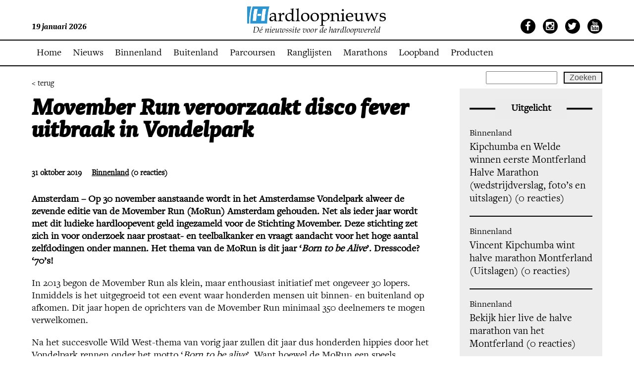

--- FILE ---
content_type: text/html; charset=UTF-8
request_url: https://www.hardloopnieuws.nl/movember-run-veroorzaakt-disco-fever-uitbraak-in-vondelpark/
body_size: 14240
content:
<!DOCTYPE html>
<!--[if IE 7]>
<html class="ie ie7" lang="nl-NL">
<![endif]-->
<!--[if IE 8]>
<html class="ie ie8" lang="nl-NL">
<![endif]-->
<!--[if !(IE 7) | !(IE 8)  ]><!-->

<html lang="nl-NL">
<!--<![endif]-->
<head>
    <meta name="robots" content="index, follow">
    <meta charset="UTF-8">
    <link rel="shortcut icon" href="https://www.hardloopnieuws.nl/wp-content/themes/hardloopnieuws/favicon.ico"/>
    <meta name=viewport content="width=device-width, minimum-scale=1.0, maximum-scale=1.0">
    <title>Hardloopnieuws  | Movember Run veroorzaakt disco fever uitbraak in Vondelpark</title>
    <link rel="profile" href="http://gmpg.org/xfn/11">
    <link rel="pingback" href="https://www.hardloopnieuws.nl/xmlrpc.php">
    <link rel="shortcut icon" href="https://www.hardloopnieuws.nl/wp-content/themes/hardloopnieuws/favicon.ico" type="image/x-icon"/>
    <link rel="stylesheet" type="text/css"
          href="https://www.hardloopnieuws.nl/wp-content/themes/hardloopnieuws/webfonts/MyFontsWebfontsKit.css">
    <!--[if lt IE 9]>
        <script src="https://www.hardloopnieuws.nl/wp-content/themes/hardloopnieuws/js/html5.js"></script>
        <![endif]-->
    <!--[if !IE 7]>
    <style type="text/css">
        #wrap {
            display: table;
            height: 100%
        }
    </style>
    <![endif]-->
    <script src="https://ajax.googleapis.com/ajax/libs/jquery/1.8.3/jquery.min.js"></script>
    <script type="text/javascript"
            src="https://www.hardloopnieuws.nl/wp-content/themes/hardloopnieuws/js/jquery.sudoSlider.min.js"></script>
    <link rel="stylesheet" type="text/css" href="https://www.hardloopnieuws.nl/wp-content/themes/hardloopnieuws/style.css">
    <link rel="stylesheet" type="text/css" href="https://www.hardloopnieuws.nl/wp-content/themes/hardloopnieuws/responsive.css">
    <link href='https://fonts.googleapis.com/css?family=Roboto:400,300,300italic,500,700,900' rel='stylesheet'
          type='text/css'>

    <script src="https://www.hardloopnieuws.nl/wp-content/themes/hardloopnieuws/js/jquery.mmenu.js" type="text/javascript"></script>
    <link href="https://www.hardloopnieuws.nl/wp-content/themes/hardloopnieuws/js/jquery.mmenu.css" type="text/css" rel="stylesheet"/>
    <link rel="stylesheet" href="https://maxcdn.bootstrapcdn.com/font-awesome/4.4.0/css/font-awesome.min.css">

    <script type="text/javascript">
        $(document).ready(function () {
            $("#my-menu").mmenu();
        });
    </script>
    <meta name='robots' content='max-image-preview:large' />
<script id="cookieyes" type="text/javascript" src="https://cdn-cookieyes.com/client_data/611eb1f4c72bcaae0664b95b/script.js"></script>
            <script data-no-defer="1" data-ezscrex="false" data-cfasync="false" data-pagespeed-no-defer data-cookieconsent="ignore">
                var ctPublicFunctions = {"_ajax_nonce":"345aa0462e","_rest_nonce":"c6c76febbd","_ajax_url":"\/wp-admin\/admin-ajax.php","_rest_url":"https:\/\/www.hardloopnieuws.nl\/wp-json\/","data__cookies_type":"native","data__ajax_type":"rest","data__bot_detector_enabled":"0","data__frontend_data_log_enabled":1,"cookiePrefix":"","wprocket_detected":false,"host_url":"www.hardloopnieuws.nl","text__ee_click_to_select":"Klik om de hele gegevens te selecteren","text__ee_original_email":"De volledige tekst is","text__ee_got_it":"Duidelijk","text__ee_blocked":"Geblokkeerd","text__ee_cannot_connect":"Kan geen verbinding maken","text__ee_cannot_decode":"Kan e-mail niet decoderen. Onbekende reden","text__ee_email_decoder":"Cleantalk e-mail decoder","text__ee_wait_for_decoding":"De magie is onderweg!","text__ee_decoding_process":"Wacht een paar seconden terwijl we de contactgegevens decoderen."}
            </script>
        
            <script data-no-defer="1" data-ezscrex="false" data-cfasync="false" data-pagespeed-no-defer data-cookieconsent="ignore">
                var ctPublic = {"_ajax_nonce":"345aa0462e","settings__forms__check_internal":"0","settings__forms__check_external":"0","settings__forms__force_protection":0,"settings__forms__search_test":"0","settings__forms__wc_add_to_cart":"0","settings__data__bot_detector_enabled":"0","settings__sfw__anti_crawler":0,"blog_home":"https:\/\/www.hardloopnieuws.nl\/","pixel__setting":"0","pixel__enabled":false,"pixel__url":null,"data__email_check_before_post":"1","data__email_check_exist_post":0,"data__cookies_type":"native","data__key_is_ok":true,"data__visible_fields_required":true,"wl_brandname":"Anti-Spam by CleanTalk","wl_brandname_short":"CleanTalk","ct_checkjs_key":1176942185,"emailEncoderPassKey":"a21312ee66a4b7db2740a86fd961ed1d","bot_detector_forms_excluded":"W10=","advancedCacheExists":false,"varnishCacheExists":false,"wc_ajax_add_to_cart":false}
            </script>
        <!-- Google tag (gtag.js) toestemmingsmodus dataLayer toegevoegd door Site Kit -->
<script type="text/javascript" id="google_gtagjs-js-consent-mode-data-layer">
/* <![CDATA[ */
window.dataLayer = window.dataLayer || [];function gtag(){dataLayer.push(arguments);}
gtag('consent', 'default', {"ad_personalization":"denied","ad_storage":"denied","ad_user_data":"denied","analytics_storage":"denied","functionality_storage":"denied","security_storage":"denied","personalization_storage":"denied","region":["AT","BE","BG","CH","CY","CZ","DE","DK","EE","ES","FI","FR","GB","GR","HR","HU","IE","IS","IT","LI","LT","LU","LV","MT","NL","NO","PL","PT","RO","SE","SI","SK"],"wait_for_update":500});
window._googlesitekitConsentCategoryMap = {"statistics":["analytics_storage"],"marketing":["ad_storage","ad_user_data","ad_personalization"],"functional":["functionality_storage","security_storage"],"preferences":["personalization_storage"]};
window._googlesitekitConsents = {"ad_personalization":"denied","ad_storage":"denied","ad_user_data":"denied","analytics_storage":"denied","functionality_storage":"denied","security_storage":"denied","personalization_storage":"denied","region":["AT","BE","BG","CH","CY","CZ","DE","DK","EE","ES","FI","FR","GB","GR","HR","HU","IE","IS","IT","LI","LT","LU","LV","MT","NL","NO","PL","PT","RO","SE","SI","SK"],"wait_for_update":500};
/* ]]> */
</script>
<!-- Einde Google tag (gtag.js) toestemmingsmodus dataLayer toegevoegd door Site Kit -->
<link rel='dns-prefetch' href='//www.googletagmanager.com' />
<link rel='dns-prefetch' href='//pagead2.googlesyndication.com' />
<link rel="alternate" type="application/rss+xml" title="Hardloopnieuws &raquo; Movember Run veroorzaakt disco fever uitbraak in Vondelpark reacties feed" href="https://www.hardloopnieuws.nl/movember-run-veroorzaakt-disco-fever-uitbraak-in-vondelpark/feed/" />
<link rel="alternate" title="oEmbed (JSON)" type="application/json+oembed" href="https://www.hardloopnieuws.nl/wp-json/oembed/1.0/embed?url=https%3A%2F%2Fwww.hardloopnieuws.nl%2Fmovember-run-veroorzaakt-disco-fever-uitbraak-in-vondelpark%2F" />
<link rel="alternate" title="oEmbed (XML)" type="text/xml+oembed" href="https://www.hardloopnieuws.nl/wp-json/oembed/1.0/embed?url=https%3A%2F%2Fwww.hardloopnieuws.nl%2Fmovember-run-veroorzaakt-disco-fever-uitbraak-in-vondelpark%2F&#038;format=xml" />
<style id='wp-img-auto-sizes-contain-inline-css' type='text/css'>
img:is([sizes=auto i],[sizes^="auto," i]){contain-intrinsic-size:3000px 1500px}
/*# sourceURL=wp-img-auto-sizes-contain-inline-css */
</style>
<style id='wp-emoji-styles-inline-css' type='text/css'>

	img.wp-smiley, img.emoji {
		display: inline !important;
		border: none !important;
		box-shadow: none !important;
		height: 1em !important;
		width: 1em !important;
		margin: 0 0.07em !important;
		vertical-align: -0.1em !important;
		background: none !important;
		padding: 0 !important;
	}
/*# sourceURL=wp-emoji-styles-inline-css */
</style>
<style id='wp-block-library-inline-css' type='text/css'>
:root{--wp-block-synced-color:#7a00df;--wp-block-synced-color--rgb:122,0,223;--wp-bound-block-color:var(--wp-block-synced-color);--wp-editor-canvas-background:#ddd;--wp-admin-theme-color:#007cba;--wp-admin-theme-color--rgb:0,124,186;--wp-admin-theme-color-darker-10:#006ba1;--wp-admin-theme-color-darker-10--rgb:0,107,160.5;--wp-admin-theme-color-darker-20:#005a87;--wp-admin-theme-color-darker-20--rgb:0,90,135;--wp-admin-border-width-focus:2px}@media (min-resolution:192dpi){:root{--wp-admin-border-width-focus:1.5px}}.wp-element-button{cursor:pointer}:root .has-very-light-gray-background-color{background-color:#eee}:root .has-very-dark-gray-background-color{background-color:#313131}:root .has-very-light-gray-color{color:#eee}:root .has-very-dark-gray-color{color:#313131}:root .has-vivid-green-cyan-to-vivid-cyan-blue-gradient-background{background:linear-gradient(135deg,#00d084,#0693e3)}:root .has-purple-crush-gradient-background{background:linear-gradient(135deg,#34e2e4,#4721fb 50%,#ab1dfe)}:root .has-hazy-dawn-gradient-background{background:linear-gradient(135deg,#faaca8,#dad0ec)}:root .has-subdued-olive-gradient-background{background:linear-gradient(135deg,#fafae1,#67a671)}:root .has-atomic-cream-gradient-background{background:linear-gradient(135deg,#fdd79a,#004a59)}:root .has-nightshade-gradient-background{background:linear-gradient(135deg,#330968,#31cdcf)}:root .has-midnight-gradient-background{background:linear-gradient(135deg,#020381,#2874fc)}:root{--wp--preset--font-size--normal:16px;--wp--preset--font-size--huge:42px}.has-regular-font-size{font-size:1em}.has-larger-font-size{font-size:2.625em}.has-normal-font-size{font-size:var(--wp--preset--font-size--normal)}.has-huge-font-size{font-size:var(--wp--preset--font-size--huge)}.has-text-align-center{text-align:center}.has-text-align-left{text-align:left}.has-text-align-right{text-align:right}.has-fit-text{white-space:nowrap!important}#end-resizable-editor-section{display:none}.aligncenter{clear:both}.items-justified-left{justify-content:flex-start}.items-justified-center{justify-content:center}.items-justified-right{justify-content:flex-end}.items-justified-space-between{justify-content:space-between}.screen-reader-text{border:0;clip-path:inset(50%);height:1px;margin:-1px;overflow:hidden;padding:0;position:absolute;width:1px;word-wrap:normal!important}.screen-reader-text:focus{background-color:#ddd;clip-path:none;color:#444;display:block;font-size:1em;height:auto;left:5px;line-height:normal;padding:15px 23px 14px;text-decoration:none;top:5px;width:auto;z-index:100000}html :where(.has-border-color){border-style:solid}html :where([style*=border-top-color]){border-top-style:solid}html :where([style*=border-right-color]){border-right-style:solid}html :where([style*=border-bottom-color]){border-bottom-style:solid}html :where([style*=border-left-color]){border-left-style:solid}html :where([style*=border-width]){border-style:solid}html :where([style*=border-top-width]){border-top-style:solid}html :where([style*=border-right-width]){border-right-style:solid}html :where([style*=border-bottom-width]){border-bottom-style:solid}html :where([style*=border-left-width]){border-left-style:solid}html :where(img[class*=wp-image-]){height:auto;max-width:100%}:where(figure){margin:0 0 1em}html :where(.is-position-sticky){--wp-admin--admin-bar--position-offset:var(--wp-admin--admin-bar--height,0px)}@media screen and (max-width:600px){html :where(.is-position-sticky){--wp-admin--admin-bar--position-offset:0px}}

/*# sourceURL=wp-block-library-inline-css */
</style><style id='wp-block-paragraph-inline-css' type='text/css'>
.is-small-text{font-size:.875em}.is-regular-text{font-size:1em}.is-large-text{font-size:2.25em}.is-larger-text{font-size:3em}.has-drop-cap:not(:focus):first-letter{float:left;font-size:8.4em;font-style:normal;font-weight:100;line-height:.68;margin:.05em .1em 0 0;text-transform:uppercase}body.rtl .has-drop-cap:not(:focus):first-letter{float:none;margin-left:.1em}p.has-drop-cap.has-background{overflow:hidden}:root :where(p.has-background){padding:1.25em 2.375em}:where(p.has-text-color:not(.has-link-color)) a{color:inherit}p.has-text-align-left[style*="writing-mode:vertical-lr"],p.has-text-align-right[style*="writing-mode:vertical-rl"]{rotate:180deg}
/*# sourceURL=https://www.hardloopnieuws.nl/wp-includes/blocks/paragraph/style.min.css */
</style>
<style id='global-styles-inline-css' type='text/css'>
:root{--wp--preset--aspect-ratio--square: 1;--wp--preset--aspect-ratio--4-3: 4/3;--wp--preset--aspect-ratio--3-4: 3/4;--wp--preset--aspect-ratio--3-2: 3/2;--wp--preset--aspect-ratio--2-3: 2/3;--wp--preset--aspect-ratio--16-9: 16/9;--wp--preset--aspect-ratio--9-16: 9/16;--wp--preset--color--black: #000000;--wp--preset--color--cyan-bluish-gray: #abb8c3;--wp--preset--color--white: #ffffff;--wp--preset--color--pale-pink: #f78da7;--wp--preset--color--vivid-red: #cf2e2e;--wp--preset--color--luminous-vivid-orange: #ff6900;--wp--preset--color--luminous-vivid-amber: #fcb900;--wp--preset--color--light-green-cyan: #7bdcb5;--wp--preset--color--vivid-green-cyan: #00d084;--wp--preset--color--pale-cyan-blue: #8ed1fc;--wp--preset--color--vivid-cyan-blue: #0693e3;--wp--preset--color--vivid-purple: #9b51e0;--wp--preset--gradient--vivid-cyan-blue-to-vivid-purple: linear-gradient(135deg,rgb(6,147,227) 0%,rgb(155,81,224) 100%);--wp--preset--gradient--light-green-cyan-to-vivid-green-cyan: linear-gradient(135deg,rgb(122,220,180) 0%,rgb(0,208,130) 100%);--wp--preset--gradient--luminous-vivid-amber-to-luminous-vivid-orange: linear-gradient(135deg,rgb(252,185,0) 0%,rgb(255,105,0) 100%);--wp--preset--gradient--luminous-vivid-orange-to-vivid-red: linear-gradient(135deg,rgb(255,105,0) 0%,rgb(207,46,46) 100%);--wp--preset--gradient--very-light-gray-to-cyan-bluish-gray: linear-gradient(135deg,rgb(238,238,238) 0%,rgb(169,184,195) 100%);--wp--preset--gradient--cool-to-warm-spectrum: linear-gradient(135deg,rgb(74,234,220) 0%,rgb(151,120,209) 20%,rgb(207,42,186) 40%,rgb(238,44,130) 60%,rgb(251,105,98) 80%,rgb(254,248,76) 100%);--wp--preset--gradient--blush-light-purple: linear-gradient(135deg,rgb(255,206,236) 0%,rgb(152,150,240) 100%);--wp--preset--gradient--blush-bordeaux: linear-gradient(135deg,rgb(254,205,165) 0%,rgb(254,45,45) 50%,rgb(107,0,62) 100%);--wp--preset--gradient--luminous-dusk: linear-gradient(135deg,rgb(255,203,112) 0%,rgb(199,81,192) 50%,rgb(65,88,208) 100%);--wp--preset--gradient--pale-ocean: linear-gradient(135deg,rgb(255,245,203) 0%,rgb(182,227,212) 50%,rgb(51,167,181) 100%);--wp--preset--gradient--electric-grass: linear-gradient(135deg,rgb(202,248,128) 0%,rgb(113,206,126) 100%);--wp--preset--gradient--midnight: linear-gradient(135deg,rgb(2,3,129) 0%,rgb(40,116,252) 100%);--wp--preset--font-size--small: 13px;--wp--preset--font-size--medium: 20px;--wp--preset--font-size--large: 36px;--wp--preset--font-size--x-large: 42px;--wp--preset--spacing--20: 0.44rem;--wp--preset--spacing--30: 0.67rem;--wp--preset--spacing--40: 1rem;--wp--preset--spacing--50: 1.5rem;--wp--preset--spacing--60: 2.25rem;--wp--preset--spacing--70: 3.38rem;--wp--preset--spacing--80: 5.06rem;--wp--preset--shadow--natural: 6px 6px 9px rgba(0, 0, 0, 0.2);--wp--preset--shadow--deep: 12px 12px 50px rgba(0, 0, 0, 0.4);--wp--preset--shadow--sharp: 6px 6px 0px rgba(0, 0, 0, 0.2);--wp--preset--shadow--outlined: 6px 6px 0px -3px rgb(255, 255, 255), 6px 6px rgb(0, 0, 0);--wp--preset--shadow--crisp: 6px 6px 0px rgb(0, 0, 0);}:where(.is-layout-flex){gap: 0.5em;}:where(.is-layout-grid){gap: 0.5em;}body .is-layout-flex{display: flex;}.is-layout-flex{flex-wrap: wrap;align-items: center;}.is-layout-flex > :is(*, div){margin: 0;}body .is-layout-grid{display: grid;}.is-layout-grid > :is(*, div){margin: 0;}:where(.wp-block-columns.is-layout-flex){gap: 2em;}:where(.wp-block-columns.is-layout-grid){gap: 2em;}:where(.wp-block-post-template.is-layout-flex){gap: 1.25em;}:where(.wp-block-post-template.is-layout-grid){gap: 1.25em;}.has-black-color{color: var(--wp--preset--color--black) !important;}.has-cyan-bluish-gray-color{color: var(--wp--preset--color--cyan-bluish-gray) !important;}.has-white-color{color: var(--wp--preset--color--white) !important;}.has-pale-pink-color{color: var(--wp--preset--color--pale-pink) !important;}.has-vivid-red-color{color: var(--wp--preset--color--vivid-red) !important;}.has-luminous-vivid-orange-color{color: var(--wp--preset--color--luminous-vivid-orange) !important;}.has-luminous-vivid-amber-color{color: var(--wp--preset--color--luminous-vivid-amber) !important;}.has-light-green-cyan-color{color: var(--wp--preset--color--light-green-cyan) !important;}.has-vivid-green-cyan-color{color: var(--wp--preset--color--vivid-green-cyan) !important;}.has-pale-cyan-blue-color{color: var(--wp--preset--color--pale-cyan-blue) !important;}.has-vivid-cyan-blue-color{color: var(--wp--preset--color--vivid-cyan-blue) !important;}.has-vivid-purple-color{color: var(--wp--preset--color--vivid-purple) !important;}.has-black-background-color{background-color: var(--wp--preset--color--black) !important;}.has-cyan-bluish-gray-background-color{background-color: var(--wp--preset--color--cyan-bluish-gray) !important;}.has-white-background-color{background-color: var(--wp--preset--color--white) !important;}.has-pale-pink-background-color{background-color: var(--wp--preset--color--pale-pink) !important;}.has-vivid-red-background-color{background-color: var(--wp--preset--color--vivid-red) !important;}.has-luminous-vivid-orange-background-color{background-color: var(--wp--preset--color--luminous-vivid-orange) !important;}.has-luminous-vivid-amber-background-color{background-color: var(--wp--preset--color--luminous-vivid-amber) !important;}.has-light-green-cyan-background-color{background-color: var(--wp--preset--color--light-green-cyan) !important;}.has-vivid-green-cyan-background-color{background-color: var(--wp--preset--color--vivid-green-cyan) !important;}.has-pale-cyan-blue-background-color{background-color: var(--wp--preset--color--pale-cyan-blue) !important;}.has-vivid-cyan-blue-background-color{background-color: var(--wp--preset--color--vivid-cyan-blue) !important;}.has-vivid-purple-background-color{background-color: var(--wp--preset--color--vivid-purple) !important;}.has-black-border-color{border-color: var(--wp--preset--color--black) !important;}.has-cyan-bluish-gray-border-color{border-color: var(--wp--preset--color--cyan-bluish-gray) !important;}.has-white-border-color{border-color: var(--wp--preset--color--white) !important;}.has-pale-pink-border-color{border-color: var(--wp--preset--color--pale-pink) !important;}.has-vivid-red-border-color{border-color: var(--wp--preset--color--vivid-red) !important;}.has-luminous-vivid-orange-border-color{border-color: var(--wp--preset--color--luminous-vivid-orange) !important;}.has-luminous-vivid-amber-border-color{border-color: var(--wp--preset--color--luminous-vivid-amber) !important;}.has-light-green-cyan-border-color{border-color: var(--wp--preset--color--light-green-cyan) !important;}.has-vivid-green-cyan-border-color{border-color: var(--wp--preset--color--vivid-green-cyan) !important;}.has-pale-cyan-blue-border-color{border-color: var(--wp--preset--color--pale-cyan-blue) !important;}.has-vivid-cyan-blue-border-color{border-color: var(--wp--preset--color--vivid-cyan-blue) !important;}.has-vivid-purple-border-color{border-color: var(--wp--preset--color--vivid-purple) !important;}.has-vivid-cyan-blue-to-vivid-purple-gradient-background{background: var(--wp--preset--gradient--vivid-cyan-blue-to-vivid-purple) !important;}.has-light-green-cyan-to-vivid-green-cyan-gradient-background{background: var(--wp--preset--gradient--light-green-cyan-to-vivid-green-cyan) !important;}.has-luminous-vivid-amber-to-luminous-vivid-orange-gradient-background{background: var(--wp--preset--gradient--luminous-vivid-amber-to-luminous-vivid-orange) !important;}.has-luminous-vivid-orange-to-vivid-red-gradient-background{background: var(--wp--preset--gradient--luminous-vivid-orange-to-vivid-red) !important;}.has-very-light-gray-to-cyan-bluish-gray-gradient-background{background: var(--wp--preset--gradient--very-light-gray-to-cyan-bluish-gray) !important;}.has-cool-to-warm-spectrum-gradient-background{background: var(--wp--preset--gradient--cool-to-warm-spectrum) !important;}.has-blush-light-purple-gradient-background{background: var(--wp--preset--gradient--blush-light-purple) !important;}.has-blush-bordeaux-gradient-background{background: var(--wp--preset--gradient--blush-bordeaux) !important;}.has-luminous-dusk-gradient-background{background: var(--wp--preset--gradient--luminous-dusk) !important;}.has-pale-ocean-gradient-background{background: var(--wp--preset--gradient--pale-ocean) !important;}.has-electric-grass-gradient-background{background: var(--wp--preset--gradient--electric-grass) !important;}.has-midnight-gradient-background{background: var(--wp--preset--gradient--midnight) !important;}.has-small-font-size{font-size: var(--wp--preset--font-size--small) !important;}.has-medium-font-size{font-size: var(--wp--preset--font-size--medium) !important;}.has-large-font-size{font-size: var(--wp--preset--font-size--large) !important;}.has-x-large-font-size{font-size: var(--wp--preset--font-size--x-large) !important;}
/*# sourceURL=global-styles-inline-css */
</style>

<style id='classic-theme-styles-inline-css' type='text/css'>
/*! This file is auto-generated */
.wp-block-button__link{color:#fff;background-color:#32373c;border-radius:9999px;box-shadow:none;text-decoration:none;padding:calc(.667em + 2px) calc(1.333em + 2px);font-size:1.125em}.wp-block-file__button{background:#32373c;color:#fff;text-decoration:none}
/*# sourceURL=/wp-includes/css/classic-themes.min.css */
</style>
<link rel='stylesheet' id='cleantalk-public-css-css' href='https://www.hardloopnieuws.nl/wp-content/plugins/cleantalk-spam-protect/css/cleantalk-public.min.css?ver=6.70.1_1766503172' type='text/css' media='all' />
<link rel='stylesheet' id='cleantalk-email-decoder-css-css' href='https://www.hardloopnieuws.nl/wp-content/plugins/cleantalk-spam-protect/css/cleantalk-email-decoder.min.css?ver=6.70.1_1766503172' type='text/css' media='all' />
<link rel='stylesheet' id='page-list-style-css' href='https://www.hardloopnieuws.nl/wp-content/plugins/page-list/css/page-list.css?ver=5.9' type='text/css' media='all' />
<link rel='stylesheet' id='tablepress-default-css' href='https://www.hardloopnieuws.nl/wp-content/plugins/tablepress/css/build/default.css?ver=3.2.6' type='text/css' media='all' />
<script type="text/javascript" src="https://www.hardloopnieuws.nl/wp-content/plugins/cleantalk-spam-protect/js/apbct-public-bundle_gathering.min.js?ver=6.70.1_1766503172" id="apbct-public-bundle_gathering.min-js-js"></script>
<link rel="https://api.w.org/" href="https://www.hardloopnieuws.nl/wp-json/" /><link rel="alternate" title="JSON" type="application/json" href="https://www.hardloopnieuws.nl/wp-json/wp/v2/posts/648082" /><link rel="EditURI" type="application/rsd+xml" title="RSD" href="https://www.hardloopnieuws.nl/xmlrpc.php?rsd" />
<meta name="generator" content="WordPress 6.9" />
<link rel="canonical" href="https://www.hardloopnieuws.nl/movember-run-veroorzaakt-disco-fever-uitbraak-in-vondelpark/" />
<link rel='shortlink' href='https://www.hardloopnieuws.nl/?p=648082' />

		<!-- GA Google Analytics @ https://m0n.co/ga -->
		<script async src="https://www.googletagmanager.com/gtag/js?id=G-J5HW9Q9XNL"></script>
		<script>
			window.dataLayer = window.dataLayer || [];
			function gtag(){dataLayer.push(arguments);}
			gtag('js', new Date());
			gtag('config', 'G-J5HW9Q9XNL');
		</script>

	<meta name="generator" content="Site Kit by Google 1.170.0" />
<!-- Google AdSense meta tags toegevoegd door Site Kit -->
<meta name="google-adsense-platform-account" content="ca-host-pub-2644536267352236">
<meta name="google-adsense-platform-domain" content="sitekit.withgoogle.com">
<!-- Einde Google AdSense meta tags toegevoegd door Site Kit -->

<!-- Google Tag Manager snippet toegevoegd door Site Kit -->
<script type="text/javascript">
/* <![CDATA[ */

			( function( w, d, s, l, i ) {
				w[l] = w[l] || [];
				w[l].push( {'gtm.start': new Date().getTime(), event: 'gtm.js'} );
				var f = d.getElementsByTagName( s )[0],
					j = d.createElement( s ), dl = l != 'dataLayer' ? '&l=' + l : '';
				j.async = true;
				j.src = 'https://www.googletagmanager.com/gtm.js?id=' + i + dl;
				f.parentNode.insertBefore( j, f );
			} )( window, document, 'script', 'dataLayer', 'GTM-MHLRFK6P' );
			
/* ]]> */
</script>

<!-- Einde Google Tag Manager snippet toegevoegd door Site Kit -->

<!-- Google AdSense snippet toegevoegd door Site Kit -->
<script type="text/javascript" async="async" src="https://pagead2.googlesyndication.com/pagead/js/adsbygoogle.js?client=ca-pub-6235664973433509&amp;host=ca-host-pub-2644536267352236" crossorigin="anonymous"></script>

<!-- Einde Google AdSense snippet toegevoegd door Site Kit -->
<link rel="icon" href="https://www.hardloopnieuws.nl/wp-content/uploads/2021/03/Favicon.png" sizes="32x32" />
<link rel="icon" href="https://www.hardloopnieuws.nl/wp-content/uploads/2021/03/Favicon.png" sizes="192x192" />
<link rel="apple-touch-icon" href="https://www.hardloopnieuws.nl/wp-content/uploads/2021/03/Favicon.png" />
<meta name="msapplication-TileImage" content="https://www.hardloopnieuws.nl/wp-content/uploads/2021/03/Favicon.png" />
<link rel='stylesheet' id='gglcptch-css' href='https://www.hardloopnieuws.nl/wp-content/plugins/google-captcha/css/gglcptch.css?ver=1.85' type='text/css' media='all' />
</head>

<body class="wp-singular post-template-default single single-post postid-648082 single-format-standard wp-theme-hardloopnieuws">
<div class="my-page">

            <style>
            #header {
                top: 0px !important;
            }

            #menu {
                margin-top: -52px !important;
            }

            #content {
                margin-top: 134px;
            }

            @media (max-width: 736px) {
                #menu {
                    margin-top: -82px !important;
                }
            }
        </style>
        <div id="header">

        <div class="centering fluid">
            <div class="left">
                19 januari 2026            </div>
            <div class="centre">
                <div class="logo">
                    <h1>
                        <a href="https://www.hardloopnieuws.nl">Hardloopnieuws</a>
                    </h1>
                </div>
            </div>
            <div class="right">
                <ul>
                    <li><a href="https://www.facebook.com/Hardloopnieuws.nl/" target="_blank"><i
                                    class="fa fa-facebook"></i></a></li>
                    <li><a href="https://www.instagram.com/hardloopnieuws.nl/" target="_blank"><i
                                    class="fa fa-instagram"></i></a></li>
                    <li><a href="https://twitter.com/Hardloopnieuws" target="_blank"><i class="fa fa-twitter"></i></a>
                    </li>
                    <li><a href="https://www.youtube.com/user/Hardloopnieuws" target="_blank"><i
                                    class="fa fa-youtube"></i></a></li>
                </ul>
            </div>
        </div>
    </div>
    <div id="menu">
        <div class="centering fluid">
            <div class="menu-hoofd-menu-container"><ul id="menu-hoofd-menu" class="menu"><li id="menu-item-552802" class="menu-item menu-item-type-post_type menu-item-object-page menu-item-home menu-item-552802"><a href="https://www.hardloopnieuws.nl/">Home</a></li>
<li id="menu-item-552804" class="menu-item menu-item-type-post_type menu-item-object-page menu-item-552804"><a href="https://www.hardloopnieuws.nl/nieuws/">Nieuws</a></li>
<li id="menu-item-552838" class="menu-item menu-item-type-taxonomy menu-item-object-category current-post-ancestor current-menu-parent current-post-parent menu-item-552838"><a href="https://www.hardloopnieuws.nl/category/binnenland/">Binnenland</a></li>
<li id="menu-item-552839" class="menu-item menu-item-type-taxonomy menu-item-object-category menu-item-552839"><a href="https://www.hardloopnieuws.nl/category/buitenland/">Buitenland</a></li>
<li id="menu-item-552803" class="menu-item menu-item-type-post_type menu-item-object-page menu-item-552803"><a href="https://www.hardloopnieuws.nl/gemeten/">Parcoursen</a></li>
<li id="menu-item-708976" class="menu-item menu-item-type-post_type menu-item-object-page menu-item-708976"><a href="https://www.hardloopnieuws.nl/ranglijsten/">Ranglijsten</a></li>
<li id="menu-item-693765" class="menu-item menu-item-type-post_type menu-item-object-page menu-item-693765"><a href="https://www.hardloopnieuws.nl/marathonkalender-nederland/">Marathons</a></li>
<li id="menu-item-708076" class="menu-item menu-item-type-post_type menu-item-object-page menu-item-708076"><a href="https://www.hardloopnieuws.nl/moov-loopband-aanbieding/">Loopband</a></li>
<li id="menu-item-711802" class="menu-item menu-item-type-taxonomy menu-item-object-category menu-item-711802"><a href="https://www.hardloopnieuws.nl/category/producten/">Producten</a></li>
</ul></div>            <ul class="search">
                <form role="search" method="get" id="searchform" class="searchform" action="https://www.hardloopnieuws.nl/">
				<div>
					<label class="screen-reader-text" for="s">Zoeken naar:</label>
					<input type="text" value="" name="s" id="s" />
					<input type="submit" id="searchsubmit" value="Zoeken" />
				</div>
			</form>            </ul>
            <a href="#my-menu" class="resp_btn"><i class="fa fa-bars"></i> Menu</a>
        </div>
    </div>
<div id="content">
    <div class="centering fluid" id="wrap">
        <a href="" class="terug-btn">< terug</a>
        <div class="news-artikle">
               
                <h2>Movember Run veroorzaakt disco fever uitbraak in Vondelpark</h2>
                                <span class="date">31 oktober 2019</span><span class="cat"><ul class="post-categories">
	<li><a href="https://www.hardloopnieuws.nl/category/binnenland/" rel="category tag">Binnenland</a></li></ul> (0 reacties)</span>
                <img class="news_artikel_img" src="">                <div class="content">
                    
<p><strong>Amsterdam –</strong>&nbsp;<strong>Op 30 november aanstaande wordt in het Amsterdamse Vondelpark alweer de zevende editie van de Movember Run (MoRun) Amsterdam gehouden. Net als ieder jaar wordt met dit ludieke hardloopevent geld ingezameld voor de Stichting Movember. Deze stichting zet zich in voor onderzoek naar prostaat- en teelbalkanker en vraagt aandacht voor het hoge aantal zelfdodingen onder mannen. Het thema van de MoRun is dit jaar ‘<em>Born to be Alive</em>’. Dresscode? ‘70’s!</strong></p>



<p>In 2013 begon de Movember Run als klein, maar enthousiast initiatief met ongeveer 30 lopers. Inmiddels is het uitgegroeid tot een event waar honderden mensen uit binnen- en buitenland op afkomen. Dit jaar hopen de oprichters van de Movember Run minimaal 350 deelnemers te mogen verwelkomen.&nbsp;</p>



<p>Na het succesvolle Wild West-thema van vorig jaar zullen dit jaar dus honderden hippies door het Vondelpark rennen onder het motto ‘<em>Born to be alive</em>’. Want hoewel de MoRun een speels karakter heeft, is de boodschap serieus: mannen sterven te vroeg en daar moeten we met zijn allen iets aan doen. Het is dan ook belangrijk dat zoveel mogelijk&nbsp;<em>groovy</em>lopers en&nbsp;<em>awesome</em>&nbsp;publiek bij het event aanwezig zijn.</p>



<p>Niet alleen het aantal lopers neemt van jaar tot jaar toe, ook het kernteam van vrijwilligers wordt steeds groter. Dit jaar werkt een groep van zeven MoBro’s en MoSista’s hard aan het organiseren en promoten van de Movember Run. Bertram Welink, een van de initiatiefnemers, zegt: “We zetten met zijn allen de schouders eronder om zoveel mogelijk mensen te overtuigen om mee te doen met de MoRun. Goed om te weten is dat je zeker geen man hoeft te zijn of een snor hoeft te hebben om mee te doen &#8211; een&nbsp;<em>phony</em>&nbsp;moustache is geen probleem &#8211; en je hoeft zélfs niet te rennen. Je mag het parcours van 5 kilometer ook wandelen, joggen achter de kinderwagen, skaten of afleggen in een rolstoel. De Movember Run Amsterdam is voor iedereen die de gezondheid van de man een warm hart toedraagt en samen met ons geld wil inzamelen voor prostaat- en teelbalkankeronderzoek en het terugdringen van het aantal zelfdodingen onder mannen.”</p>



<p>Hendrik Nuyens, eveneens initiatiefnemer: “Meedoen met de Movember Run is echt een feestje. De sfeer is fantastisch en het is&nbsp;<em>far out</em>&nbsp;om honderden verklede mensen vol overgave door het park te zien rennen. Tegelijkertijd help je door je deelname bewustzijn te creëren voor de gezondheid van de man. Dat is nodig, want veel mannen vinden het lastig om over hun (geestelijke) gezondheid te praten, met als gevolg dat ziektes vaak pas laat worden ontdekt. Met de MoRun Amsterdam vragen we op een laagdrempelige en positieve manier aandacht voor dit issue en hopen we te laten zien dat het ok is om open te zijn.”</p>



<p>Alsof lopen voor zo’n goed doel -en dat ook nog eens verkleed- nog niet genoeg is, zijn er ook prijzen te winnen. De fanatiekste hardlopers strijden voor de titel “NK Hardlopen met Snor” (het parcours is gecertificeerd door de Nederlandse Atletiekunie). Ben je iets minder sportief en moet je het vooral van je creativiteit hebben? Ding dan mee naar de prijzen voor beste snor en beste outfit. Kortom: trek je bell-bottoms aan, werk aan je disco moves en ren &#8211; met of zonder (plak)snor &#8211; mee met de Movember Run Amsterdam! Be there, or be square!</p>



<p><strong>Inschrijven</strong></p>



<p>Early-bird tickets zijn nog online beschikbaar tot 10 november. Daarna zijn er tot 29 november nog reguliere tickets beschikbaar. Tip: je kunt je ook met een groep aanmelden, dus schrijf meteen al je familie, vrienden en collega’s in! De netto-opbrengst van de run wordt na afloop overgemaakt aan de Stichting Movember. Meer informatie en het inschrijfformulier vind je op de website van de organisatie,<a href="https://movemberrun-dot-yamm-track.appspot.com/Redirect?ukey=1-W7Jp8VRFh7x-1lxG94jD8K7rzHHJowiCn_AMj2HaBQ-0&amp;key=YAMMID-55217893&amp;link=http%3A%2F%2Fwww.movemberrun.nl%2F">&nbsp;</a><a href="https://movemberrun-dot-yamm-track.appspot.com/Redirect?ukey=1-W7Jp8VRFh7x-1lxG94jD8K7rzHHJowiCn_AMj2HaBQ-0&amp;key=YAMMID-55217893&amp;link=http%3A%2F%2Fwww.movemberrun.nl%2F">www.movemberrun.nl</a>.</p>



<p>Wil je niet zelf rennen, maar wel graag iets bijdragen aan Movember? Doneer dan via<a href="https://movemberrun-dot-yamm-track.appspot.com/Redirect?ukey=1-W7Jp8VRFh7x-1lxG94jD8K7rzHHJowiCn_AMj2HaBQ-0&amp;key=YAMMID-55217893&amp;link=https%3A%2F%2Fwww.movemberrun.nl%2Fnl%2Fdonatie.html">&nbsp;</a><a href="https://movemberrun-dot-yamm-track.appspot.com/Redirect?ukey=1-W7Jp8VRFh7x-1lxG94jD8K7rzHHJowiCn_AMj2HaBQ-0&amp;key=YAMMID-55217893&amp;link=https%3A%2F%2Fwww.movemberrun.nl%2Fnl%2Fdonatie.html">https://www.movemberrun.nl/nl/donatie.html</a></p>



<p><br></p>
                </div>
<script async src="https://pagead2.googlesyndication.com/pagead/js/adsbygoogle.js?client=ca-pub-6235664973433509"
     crossorigin="anonymous"></script>
<!-- Rechthoek_nieuw -->
<ins class="adsbygoogle"
     style="display:block"
     data-ad-client="ca-pub-6235664973433509"
     data-ad-slot="6058772978"
     data-ad-format="auto"
     data-full-width-responsive="true"></ins>
<script>
     (adsbygoogle = window.adsbygoogle || []).push({});
</script>
                <div class="divider"></div>
                <div class="social-sharing">
                    <h4>Deel dit artikel</h4>
                    <div class="social-btns">
                        <a href="http://www.facebook.com/sharer.php?u=https://www.hardloopnieuws.nl/movember-run-veroorzaakt-disco-fever-uitbraak-in-vondelpark/" target="_blank">
                            <i class="fa fa-facebook"></i>
                        </a>
                        <a href="https://twitter.com/share?url=https://www.hardloopnieuws.nl/movember-run-veroorzaakt-disco-fever-uitbraak-in-vondelpark/&amp;hashtags=hardloopnieuws" target="_blank">
                            <i class="fa fa-twitter"></i>
                        </a>
                        <a href="http://www.linkedin.com/shareArticle?mini=true&amp;url=https://www.hardloopnieuws.nl/movember-run-veroorzaakt-disco-fever-uitbraak-in-vondelpark/" target="_blank">
                            <i class="fa fa-linkedin"></i>
                        </a>
                        <a href="mailto:?Subject=Movember Run veroorzaakt disco fever uitbraak in Vondelpark&amp;Body=https://www.hardloopnieuws.nl/movember-run-veroorzaakt-disco-fever-uitbraak-in-vondelpark/">
                            <i class="fa fa-envelope"></i>
                        </a>
                    </div>
                </div>                
                <div class="divider"></div>
                
            
            <div class="comment_area">
                <h4>Reacties</h4>
                <ul style="margin-bottom: 40px;">
                Geen reacties.                </ul>          
                <a href="https://www.hardloopnieuws.nl/login" style="margin-top: 40px;">Al een account, log hier in.</a>
                	<div id="respond" class="comment-respond">
		<h3 id="reply-title" class="comment-reply-title">Geef een reactie <small><a rel="nofollow" id="cancel-comment-reply-link" href="/movember-run-veroorzaakt-disco-fever-uitbraak-in-vondelpark/#respond" style="display:none;">Reactie annuleren</a></small></h3><form action="https://www.hardloopnieuws.nl/wp-comments-post.php" method="post" id="commentform" class="comment-form"><p class="comment-notes"><span id="email-notes">Je e-mailadres wordt niet gepubliceerd.</span> <span class="required-field-message">Vereiste velden zijn gemarkeerd met <span class="required">*</span></span></p><p class="comment-form-comment"><label for="comment">Reactie <span class="required">*</span></label> <textarea id="comment" name="comment" cols="45" rows="8" maxlength="65525" required="required"></textarea></p><p class="comment-form-author"><label for="author">Naam <span class="required">*</span></label> <input id="author" name="author" type="text" value="" size="30" maxlength="245" autocomplete="name" required="required" /></p>
<p class="comment-form-email"><label for="email">E-mail <span class="required">*</span></label> <input id="email" name="email" type="text" value="" size="30" maxlength="100" aria-describedby="email-notes" autocomplete="email" required="required" /></p>
<p class="comment-form-url"><label for="url">Site</label> <input id="url" name="url" type="text" value="" size="30" maxlength="200" autocomplete="url" /></p>
<div class="gglcptch gglcptch_v2"><div id="gglcptch_recaptcha_154040248" class="gglcptch_recaptcha"></div>
				<noscript>
					<div style="width: 302px;">
						<div style="width: 302px; height: 422px; position: relative;">
							<div style="width: 302px; height: 422px; position: absolute;">
								<iframe src="https://www.google.com/recaptcha/api/fallback?k=6Ley7CAUAAAAAEw-18tYu92nSfWkMctDdwQ_m_3j" frameborder="0" scrolling="no" style="width: 302px; height:422px; border-style: none;"></iframe>
							</div>
						</div>
						<div style="border-style: none; bottom: 12px; left: 25px; margin: 0px; padding: 0px; right: 25px; background: #f9f9f9; border: 1px solid #c1c1c1; border-radius: 3px; height: 60px; width: 300px;">
							<input type="hidden" id="g-recaptcha-response" name="g-recaptcha-response" class="g-recaptcha-response" style="width: 250px !important; height: 40px !important; border: 1px solid #c1c1c1 !important; margin: 10px 25px !important; padding: 0px !important; resize: none !important;">
						</div>
					</div>
				</noscript></div><p class="form-submit"><input name="submit" type="submit" id="submit" class="submit" value="Reactie plaatsen" /> <input type='hidden' name='comment_post_ID' value='648082' id='comment_post_ID' />
<input type='hidden' name='comment_parent' id='comment_parent' value='0' />
</p></form>	</div><!-- #respond -->
	            </div>
        </div>        
        <div class="sidebar">
    <div class="sidebar_top">
        <div class="sidebar_title">
            <h4>Uitgelicht</h4>
        </div>
        <ul>
                            <li>
                    <span class="side_category"><ul class="post-categories">
	<li><a href="https://www.hardloopnieuws.nl/category/binnenland/" rel="category tag">Binnenland</a></li>
	<li><a href="https://www.hardloopnieuws.nl/category/uitgelicht/" rel="category tag">Uitgelicht</a></li></ul></span>
                    <h3><a href="https://www.hardloopnieuws.nl/kipchumba-en-welde-winnen-eerste-montferland-halve-marathon-wedstrijdverslag-fotos-en-uitslagen/">Kipchumba en Welde winnen eerste Montferland Halve Marathon (wedstrijdverslag, foto&#8217;s en uitslagen) (0 reacties)</a></h3>
                </li>
                                <li>
                    <span class="side_category"><ul class="post-categories">
	<li><a href="https://www.hardloopnieuws.nl/category/binnenland/" rel="category tag">Binnenland</a></li>
	<li><a href="https://www.hardloopnieuws.nl/category/uitgelicht/" rel="category tag">Uitgelicht</a></li></ul></span>
                    <h3><a href="https://www.hardloopnieuws.nl/vincent-kipchumba-wint-halve-marathon-montferland-uitslagen/">Vincent Kipchumba wint halve marathon Montferland (Uitslagen) (0 reacties)</a></h3>
                </li>
                                <li>
                    <span class="side_category"><ul class="post-categories">
	<li><a href="https://www.hardloopnieuws.nl/category/binnenland/" rel="category tag">Binnenland</a></li>
	<li><a href="https://www.hardloopnieuws.nl/category/uitgelicht/" rel="category tag">Uitgelicht</a></li></ul></span>
                    <h3><a href="https://www.hardloopnieuws.nl/bekijk-hier-live-de-halve-marathon-van-het-montferland/">Bekijk hier live de halve marathon van het Montferland (0 reacties)</a></h3>
                </li>
                                <li>
                    <span class="side_category"><ul class="post-categories">
	<li><a href="https://www.hardloopnieuws.nl/category/buitenland/" rel="category tag">Buitenland</a></li>
	<li><a href="https://www.hardloopnieuws.nl/category/uitgelicht/" rel="category tag">Uitgelicht</a></li></ul></span>
                    <h3><a href="https://www.hardloopnieuws.nl/tamirat-tola-wint-marathon-in-doha-2-05-40-en-uitslagen/">Tamirat Tola wint marathon in Doha (2.05.40 en uitslagen) (0 reacties)</a></h3>
                </li>
                                <li>
                    <span class="side_category"><ul class="post-categories">
	<li><a href="https://www.hardloopnieuws.nl/category/binnenland/" rel="category tag">Binnenland</a></li>
	<li><a href="https://www.hardloopnieuws.nl/category/uitgelicht/" rel="category tag">Uitgelicht</a></li></ul></span>
                    <h3><a href="https://www.hardloopnieuws.nl/toppers-zijn-klaar-voor-montferland-halve-marathon-video-livestream-en-uitslagen/">Toppers zijn klaar voor Montferland halve marathon (video. Startlijst, Livestream en uitslagen) (0 reacties)</a></h3>
                </li>
                        </ul>
    </div>
    </div>        <div class="clear"></div>
        <div class="divider"></div>
        <div id="latest_news">
    <h4>Gerelateerd</h4>
    <div class="centering fluid" id="wrap" style="margin-top: 50px;">
                    <div class="news-column">
                <div class="news-img" style="background-image: url('https://live.staticflickr.com/65535/https://live.staticflickr.com/65535/49154200357_47b665c145_o.jpg')">                <a href="https://www.hardloopnieuws.nl/saturday-afternoon-fever-rennende-discofanaten-halen-geld-op-voor-de-gezondheid-van-de-man/"></a>
                </div>
                <h3>
                    <a href="https://www.hardloopnieuws.nl/saturday-afternoon-fever-rennende-discofanaten-halen-geld-op-voor-de-gezondheid-van-de-man/">Saturday Afternoon Fever: rennende discofanaten halen geld op voor de gezondheid van de man</a>
                </h3>
                <div class="news-categorie">
                    <ul class="post-categories">
	<li><a href="https://www.hardloopnieuws.nl/category/binnenland/" rel="category tag">Binnenland</a></li></ul> (0 reacties)
                </div>
            </div>
                    <div class="news-column">
                <div class="news-img" style="background-image: url('https://farm5.staticflickr.com/4872/https://farm5.staticflickr.com/4872/32202071818_fcd1d8fc88_o.jpg')">                <a href="https://www.hardloopnieuws.nl/lucky-luke-daltons-halen-geld-op-voor-gezondheid-van-de-man/"></a>
                </div>
                <h3>
                    <a href="https://www.hardloopnieuws.nl/lucky-luke-daltons-halen-geld-op-voor-gezondheid-van-de-man/">Lucky Luke &#038; Daltons halen geld op voor gezondheid van de man</a>
                </h3>
                <div class="news-categorie">
                    <ul class="post-categories">
	<li><a href="https://www.hardloopnieuws.nl/category/binnenland/" rel="category tag">Binnenland</a></li></ul> (0 reacties)
                </div>
            </div>
                    <div class="news-column">
                <div class="news-img" style="background-image: url('https://farm5.staticflickr.com/4876/https://farm5.staticflickr.com/4876/30959117927_fca973832a_o.jpg')">                <a href="https://www.hardloopnieuws.nl/cowboys-laten-hun-paard-staan-tijdens-movember-run-amsterdam/"></a>
                </div>
                <h3>
                    <a href="https://www.hardloopnieuws.nl/cowboys-laten-hun-paard-staan-tijdens-movember-run-amsterdam/">Cowboys laten hun paard staan tijdens Movember Run Amsterdam</a>
                </h3>
                <div class="news-categorie">
                    <ul class="post-categories">
	<li><a href="https://www.hardloopnieuws.nl/category/binnenland/" rel="category tag">Binnenland</a></li></ul> (0 reacties)
                </div>
            </div>
                    <div class="news-column">
                <div class="news-img" style="background-image: url('')">                <a href="https://www.hardloopnieuws.nl/buurmannen-halen-2500-euro-op-tijdens-movember/"></a>
                </div>
                <h3>
                    <a href="https://www.hardloopnieuws.nl/buurmannen-halen-2500-euro-op-tijdens-movember/">Buurmannen halen 2500 euro op tijdens &#8216;Movember&#8217;</a>
                </h3>
                <div class="news-categorie">
                    <ul class="post-categories">
	<li><a href="https://www.hardloopnieuws.nl/category/binnenland/" rel="category tag">Binnenland</a></li></ul> (0 reacties)
                </div>
            </div>
            </div>
    <div class="centering fluid lees-meer">
    <a href="/nieuws" class="btn">Meer nieuws...</a>
    </div>
</div>
            </div>

</div>

<div class="clear"></div>
<div id="footer">

    <div class="centering fluid" id="wrap">

        <div class="footer-left column">

            <div class="menu-footer-left-menu-container"><ul id="menu-footer-left-menu" class="menu"><li id="menu-item-659694" class="menu-item menu-item-type-post_type menu-item-object-page menu-item-659694"><a href="https://www.hardloopnieuws.nl/wie-zijn-wij/">Wie zijn wij?</a></li>
<li id="menu-item-623236" class="menu-item menu-item-type-custom menu-item-object-custom menu-item-623236"><a href="http://www.hardloopnieuws.nl/post-sitemap1.xml">Sitemap</a></li>
<li id="menu-item-632316" class="menu-item menu-item-type-post_type menu-item-object-page menu-item-privacy-policy menu-item-632316"><a rel="privacy-policy" href="https://www.hardloopnieuws.nl/privacybeleid/">Privacybeleid</a></li>
</ul></div>
        </div>

        <div class="footer-center column">

            <ul>

                <li><a href="https://www.facebook.com/Hardloopnieuws.nl/">Facebook</a></li>

                <li><a href="https://twitter.com/hardloopnieuws">Twitter</a></li>

                <li><a href="https://www.youtube.com/user/Hardloopnieuws">Youtube</a></li>

            </ul>

        </div>

        <div class="footer-center column">

            <div class="menu-footer-right-menu-container"><ul id="menu-footer-right-menu" class="menu"><li id="menu-item-639153" class="menu-item menu-item-type-custom menu-item-object-custom menu-item-639153"><a href="https://www.instagram.com/hardloopnieuws.nl/">Instagram</a></li>
<li id="menu-item-552845" class="menu-item menu-item-type-post_type menu-item-object-page menu-item-552845"><a href="https://www.hardloopnieuws.nl/spelregels-www-hardloopnieuws-nl/">Spelregels  ®</a></li>
<li id="menu-item-691286" class="menu-item menu-item-type-post_type menu-item-object-page menu-item-691286"><a href="https://www.hardloopnieuws.nl/strava-hardloopnieuws/">Strava hardloopnieuws</a></li>
</ul></div>
        </div>

        <div class="footer-right column">

            <ul>

                <li><a href="http://www.hardloopnieuws.nl/feed/">Onze rss feed</a></li>

                <li><a href="mailto:redactie@hardloopnieuws.nl">Mail met redactie@hardloopnieuws.nl</a></li>

                <li><a href="http://www.hardloopnieuws.nl/nieuws/">Alle hardloopnieuws</a></li>

   </ul>

        </div>

    </div>   

    <p style="display: block; width: 100%; text-align: center; font-size: 18px; color: #fff;">Hardloopnieuws is een initiatief van Running & Sound.Wij volgen hardlopers. Volg jij ons?</p>



<p style="display: block; width: 100%; text-align: center; font-size: 18px; color: #fff;">&copy; Hardloopnieuws</p>



</div>

<nav id="my-menu">

    <div class="menu-hoofd-menu-container"><ul id="menu-hoofd-menu-1" class="menu"><li class="menu-item menu-item-type-post_type menu-item-object-page menu-item-home menu-item-552802"><a href="https://www.hardloopnieuws.nl/">Home</a></li>
<li class="menu-item menu-item-type-post_type menu-item-object-page menu-item-552804"><a href="https://www.hardloopnieuws.nl/nieuws/">Nieuws</a></li>
<li class="menu-item menu-item-type-taxonomy menu-item-object-category current-post-ancestor current-menu-parent current-post-parent menu-item-552838"><a href="https://www.hardloopnieuws.nl/category/binnenland/">Binnenland</a></li>
<li class="menu-item menu-item-type-taxonomy menu-item-object-category menu-item-552839"><a href="https://www.hardloopnieuws.nl/category/buitenland/">Buitenland</a></li>
<li class="menu-item menu-item-type-post_type menu-item-object-page menu-item-552803"><a href="https://www.hardloopnieuws.nl/gemeten/">Parcoursen</a></li>
<li class="menu-item menu-item-type-post_type menu-item-object-page menu-item-708976"><a href="https://www.hardloopnieuws.nl/ranglijsten/">Ranglijsten</a></li>
<li class="menu-item menu-item-type-post_type menu-item-object-page menu-item-693765"><a href="https://www.hardloopnieuws.nl/marathonkalender-nederland/">Marathons</a></li>
<li class="menu-item menu-item-type-post_type menu-item-object-page menu-item-708076"><a href="https://www.hardloopnieuws.nl/moov-loopband-aanbieding/">Loopband</a></li>
<li class="menu-item menu-item-type-taxonomy menu-item-object-category menu-item-711802"><a href="https://www.hardloopnieuws.nl/category/producten/">Producten</a></li>
</ul></div>
</nav>

<script>				
                    document.addEventListener('DOMContentLoaded', function () {
                        setTimeout(function(){
                            if( document.querySelectorAll('[name^=ct_checkjs]').length > 0 ) {
                                if (typeof apbct_public_sendREST === 'function' && typeof apbct_js_keys__set_input_value === 'function') {
                                    apbct_public_sendREST(
                                    'js_keys__get',
                                    { callback: apbct_js_keys__set_input_value })
                                }
                            }
                        },0)					    
                    })				
                </script><script type="speculationrules">
{"prefetch":[{"source":"document","where":{"and":[{"href_matches":"/*"},{"not":{"href_matches":["/wp-*.php","/wp-admin/*","/wp-content/uploads/*","/wp-content/*","/wp-content/plugins/*","/wp-content/themes/hardloopnieuws/*","/*\\?(.+)"]}},{"not":{"selector_matches":"a[rel~=\"nofollow\"]"}},{"not":{"selector_matches":".no-prefetch, .no-prefetch a"}}]},"eagerness":"conservative"}]}
</script>
		<!-- Google Tag Manager (noscript) snippet toegevoegd door Site Kit -->
		<noscript>
			<iframe src="https://www.googletagmanager.com/ns.html?id=GTM-MHLRFK6P" height="0" width="0" style="display:none;visibility:hidden"></iframe>
		</noscript>
		<!-- Einde Google Tag Manager (noscript) snippet toegevoegd door Site Kit -->
		<script type="text/javascript" src="https://www.hardloopnieuws.nl/wp-content/plugins/google-site-kit/dist/assets/js/googlesitekit-consent-mode-bc2e26cfa69fcd4a8261.js" id="googlesitekit-consent-mode-js"></script>
<script type="text/javascript" src="https://www.hardloopnieuws.nl/wp-includes/js/jquery/jquery.min.js?ver=3.7.1" id="jquery-core-js"></script>
<script type="text/javascript" src="https://www.hardloopnieuws.nl/wp-includes/js/jquery/jquery-migrate.min.js?ver=3.4.1" id="jquery-migrate-js"></script>
<script type="text/javascript" data-cfasync="false" async="async" defer="defer" src="https://www.google.com/recaptcha/api.js?render=explicit&amp;ver=1.85" id="gglcptch_api-js"></script>
<script type="text/javascript" id="gglcptch_script-js-extra">
/* <![CDATA[ */
var gglcptch = {"options":{"version":"v2","sitekey":"6Ley7CAUAAAAAEw-18tYu92nSfWkMctDdwQ_m_3j","error":"\u003Cstrong\u003EWaarschuwing\u003C/strong\u003E:&nbsp;Er is meer dan \u00e9\u00e9n reCAPTCHA gevonden in de huidige vorm. Verwijder alle onnodige reCAPTCHA-velden om het correct te laten werken.","disable":0,"theme":"light"},"vars":{"visibility":false}};
//# sourceURL=gglcptch_script-js-extra
/* ]]> */
</script>
<script type="text/javascript" src="https://www.hardloopnieuws.nl/wp-content/plugins/google-captcha/js/script.js?ver=1.85" id="gglcptch_script-js"></script>
<script id="wp-emoji-settings" type="application/json">
{"baseUrl":"https://s.w.org/images/core/emoji/17.0.2/72x72/","ext":".png","svgUrl":"https://s.w.org/images/core/emoji/17.0.2/svg/","svgExt":".svg","source":{"concatemoji":"https://www.hardloopnieuws.nl/wp-includes/js/wp-emoji-release.min.js?ver=6.9"}}
</script>
<script type="module">
/* <![CDATA[ */
/*! This file is auto-generated */
const a=JSON.parse(document.getElementById("wp-emoji-settings").textContent),o=(window._wpemojiSettings=a,"wpEmojiSettingsSupports"),s=["flag","emoji"];function i(e){try{var t={supportTests:e,timestamp:(new Date).valueOf()};sessionStorage.setItem(o,JSON.stringify(t))}catch(e){}}function c(e,t,n){e.clearRect(0,0,e.canvas.width,e.canvas.height),e.fillText(t,0,0);t=new Uint32Array(e.getImageData(0,0,e.canvas.width,e.canvas.height).data);e.clearRect(0,0,e.canvas.width,e.canvas.height),e.fillText(n,0,0);const a=new Uint32Array(e.getImageData(0,0,e.canvas.width,e.canvas.height).data);return t.every((e,t)=>e===a[t])}function p(e,t){e.clearRect(0,0,e.canvas.width,e.canvas.height),e.fillText(t,0,0);var n=e.getImageData(16,16,1,1);for(let e=0;e<n.data.length;e++)if(0!==n.data[e])return!1;return!0}function u(e,t,n,a){switch(t){case"flag":return n(e,"\ud83c\udff3\ufe0f\u200d\u26a7\ufe0f","\ud83c\udff3\ufe0f\u200b\u26a7\ufe0f")?!1:!n(e,"\ud83c\udde8\ud83c\uddf6","\ud83c\udde8\u200b\ud83c\uddf6")&&!n(e,"\ud83c\udff4\udb40\udc67\udb40\udc62\udb40\udc65\udb40\udc6e\udb40\udc67\udb40\udc7f","\ud83c\udff4\u200b\udb40\udc67\u200b\udb40\udc62\u200b\udb40\udc65\u200b\udb40\udc6e\u200b\udb40\udc67\u200b\udb40\udc7f");case"emoji":return!a(e,"\ud83e\u1fac8")}return!1}function f(e,t,n,a){let r;const o=(r="undefined"!=typeof WorkerGlobalScope&&self instanceof WorkerGlobalScope?new OffscreenCanvas(300,150):document.createElement("canvas")).getContext("2d",{willReadFrequently:!0}),s=(o.textBaseline="top",o.font="600 32px Arial",{});return e.forEach(e=>{s[e]=t(o,e,n,a)}),s}function r(e){var t=document.createElement("script");t.src=e,t.defer=!0,document.head.appendChild(t)}a.supports={everything:!0,everythingExceptFlag:!0},new Promise(t=>{let n=function(){try{var e=JSON.parse(sessionStorage.getItem(o));if("object"==typeof e&&"number"==typeof e.timestamp&&(new Date).valueOf()<e.timestamp+604800&&"object"==typeof e.supportTests)return e.supportTests}catch(e){}return null}();if(!n){if("undefined"!=typeof Worker&&"undefined"!=typeof OffscreenCanvas&&"undefined"!=typeof URL&&URL.createObjectURL&&"undefined"!=typeof Blob)try{var e="postMessage("+f.toString()+"("+[JSON.stringify(s),u.toString(),c.toString(),p.toString()].join(",")+"));",a=new Blob([e],{type:"text/javascript"});const r=new Worker(URL.createObjectURL(a),{name:"wpTestEmojiSupports"});return void(r.onmessage=e=>{i(n=e.data),r.terminate(),t(n)})}catch(e){}i(n=f(s,u,c,p))}t(n)}).then(e=>{for(const n in e)a.supports[n]=e[n],a.supports.everything=a.supports.everything&&a.supports[n],"flag"!==n&&(a.supports.everythingExceptFlag=a.supports.everythingExceptFlag&&a.supports[n]);var t;a.supports.everythingExceptFlag=a.supports.everythingExceptFlag&&!a.supports.flag,a.supports.everything||((t=a.source||{}).concatemoji?r(t.concatemoji):t.wpemoji&&t.twemoji&&(r(t.twemoji),r(t.wpemoji)))});
//# sourceURL=https://www.hardloopnieuws.nl/wp-includes/js/wp-emoji-loader.min.js
/* ]]> */
</script>



</body>

</html>

--- FILE ---
content_type: text/html; charset=utf-8
request_url: https://www.google.com/recaptcha/api2/anchor?ar=1&k=6Ley7CAUAAAAAEw-18tYu92nSfWkMctDdwQ_m_3j&co=aHR0cHM6Ly93d3cuaGFyZGxvb3BuaWV1d3Mubmw6NDQz&hl=en&v=PoyoqOPhxBO7pBk68S4YbpHZ&theme=light&size=normal&anchor-ms=20000&execute-ms=30000&cb=ant7uahqthm
body_size: 49352
content:
<!DOCTYPE HTML><html dir="ltr" lang="en"><head><meta http-equiv="Content-Type" content="text/html; charset=UTF-8">
<meta http-equiv="X-UA-Compatible" content="IE=edge">
<title>reCAPTCHA</title>
<style type="text/css">
/* cyrillic-ext */
@font-face {
  font-family: 'Roboto';
  font-style: normal;
  font-weight: 400;
  font-stretch: 100%;
  src: url(//fonts.gstatic.com/s/roboto/v48/KFO7CnqEu92Fr1ME7kSn66aGLdTylUAMa3GUBHMdazTgWw.woff2) format('woff2');
  unicode-range: U+0460-052F, U+1C80-1C8A, U+20B4, U+2DE0-2DFF, U+A640-A69F, U+FE2E-FE2F;
}
/* cyrillic */
@font-face {
  font-family: 'Roboto';
  font-style: normal;
  font-weight: 400;
  font-stretch: 100%;
  src: url(//fonts.gstatic.com/s/roboto/v48/KFO7CnqEu92Fr1ME7kSn66aGLdTylUAMa3iUBHMdazTgWw.woff2) format('woff2');
  unicode-range: U+0301, U+0400-045F, U+0490-0491, U+04B0-04B1, U+2116;
}
/* greek-ext */
@font-face {
  font-family: 'Roboto';
  font-style: normal;
  font-weight: 400;
  font-stretch: 100%;
  src: url(//fonts.gstatic.com/s/roboto/v48/KFO7CnqEu92Fr1ME7kSn66aGLdTylUAMa3CUBHMdazTgWw.woff2) format('woff2');
  unicode-range: U+1F00-1FFF;
}
/* greek */
@font-face {
  font-family: 'Roboto';
  font-style: normal;
  font-weight: 400;
  font-stretch: 100%;
  src: url(//fonts.gstatic.com/s/roboto/v48/KFO7CnqEu92Fr1ME7kSn66aGLdTylUAMa3-UBHMdazTgWw.woff2) format('woff2');
  unicode-range: U+0370-0377, U+037A-037F, U+0384-038A, U+038C, U+038E-03A1, U+03A3-03FF;
}
/* math */
@font-face {
  font-family: 'Roboto';
  font-style: normal;
  font-weight: 400;
  font-stretch: 100%;
  src: url(//fonts.gstatic.com/s/roboto/v48/KFO7CnqEu92Fr1ME7kSn66aGLdTylUAMawCUBHMdazTgWw.woff2) format('woff2');
  unicode-range: U+0302-0303, U+0305, U+0307-0308, U+0310, U+0312, U+0315, U+031A, U+0326-0327, U+032C, U+032F-0330, U+0332-0333, U+0338, U+033A, U+0346, U+034D, U+0391-03A1, U+03A3-03A9, U+03B1-03C9, U+03D1, U+03D5-03D6, U+03F0-03F1, U+03F4-03F5, U+2016-2017, U+2034-2038, U+203C, U+2040, U+2043, U+2047, U+2050, U+2057, U+205F, U+2070-2071, U+2074-208E, U+2090-209C, U+20D0-20DC, U+20E1, U+20E5-20EF, U+2100-2112, U+2114-2115, U+2117-2121, U+2123-214F, U+2190, U+2192, U+2194-21AE, U+21B0-21E5, U+21F1-21F2, U+21F4-2211, U+2213-2214, U+2216-22FF, U+2308-230B, U+2310, U+2319, U+231C-2321, U+2336-237A, U+237C, U+2395, U+239B-23B7, U+23D0, U+23DC-23E1, U+2474-2475, U+25AF, U+25B3, U+25B7, U+25BD, U+25C1, U+25CA, U+25CC, U+25FB, U+266D-266F, U+27C0-27FF, U+2900-2AFF, U+2B0E-2B11, U+2B30-2B4C, U+2BFE, U+3030, U+FF5B, U+FF5D, U+1D400-1D7FF, U+1EE00-1EEFF;
}
/* symbols */
@font-face {
  font-family: 'Roboto';
  font-style: normal;
  font-weight: 400;
  font-stretch: 100%;
  src: url(//fonts.gstatic.com/s/roboto/v48/KFO7CnqEu92Fr1ME7kSn66aGLdTylUAMaxKUBHMdazTgWw.woff2) format('woff2');
  unicode-range: U+0001-000C, U+000E-001F, U+007F-009F, U+20DD-20E0, U+20E2-20E4, U+2150-218F, U+2190, U+2192, U+2194-2199, U+21AF, U+21E6-21F0, U+21F3, U+2218-2219, U+2299, U+22C4-22C6, U+2300-243F, U+2440-244A, U+2460-24FF, U+25A0-27BF, U+2800-28FF, U+2921-2922, U+2981, U+29BF, U+29EB, U+2B00-2BFF, U+4DC0-4DFF, U+FFF9-FFFB, U+10140-1018E, U+10190-1019C, U+101A0, U+101D0-101FD, U+102E0-102FB, U+10E60-10E7E, U+1D2C0-1D2D3, U+1D2E0-1D37F, U+1F000-1F0FF, U+1F100-1F1AD, U+1F1E6-1F1FF, U+1F30D-1F30F, U+1F315, U+1F31C, U+1F31E, U+1F320-1F32C, U+1F336, U+1F378, U+1F37D, U+1F382, U+1F393-1F39F, U+1F3A7-1F3A8, U+1F3AC-1F3AF, U+1F3C2, U+1F3C4-1F3C6, U+1F3CA-1F3CE, U+1F3D4-1F3E0, U+1F3ED, U+1F3F1-1F3F3, U+1F3F5-1F3F7, U+1F408, U+1F415, U+1F41F, U+1F426, U+1F43F, U+1F441-1F442, U+1F444, U+1F446-1F449, U+1F44C-1F44E, U+1F453, U+1F46A, U+1F47D, U+1F4A3, U+1F4B0, U+1F4B3, U+1F4B9, U+1F4BB, U+1F4BF, U+1F4C8-1F4CB, U+1F4D6, U+1F4DA, U+1F4DF, U+1F4E3-1F4E6, U+1F4EA-1F4ED, U+1F4F7, U+1F4F9-1F4FB, U+1F4FD-1F4FE, U+1F503, U+1F507-1F50B, U+1F50D, U+1F512-1F513, U+1F53E-1F54A, U+1F54F-1F5FA, U+1F610, U+1F650-1F67F, U+1F687, U+1F68D, U+1F691, U+1F694, U+1F698, U+1F6AD, U+1F6B2, U+1F6B9-1F6BA, U+1F6BC, U+1F6C6-1F6CF, U+1F6D3-1F6D7, U+1F6E0-1F6EA, U+1F6F0-1F6F3, U+1F6F7-1F6FC, U+1F700-1F7FF, U+1F800-1F80B, U+1F810-1F847, U+1F850-1F859, U+1F860-1F887, U+1F890-1F8AD, U+1F8B0-1F8BB, U+1F8C0-1F8C1, U+1F900-1F90B, U+1F93B, U+1F946, U+1F984, U+1F996, U+1F9E9, U+1FA00-1FA6F, U+1FA70-1FA7C, U+1FA80-1FA89, U+1FA8F-1FAC6, U+1FACE-1FADC, U+1FADF-1FAE9, U+1FAF0-1FAF8, U+1FB00-1FBFF;
}
/* vietnamese */
@font-face {
  font-family: 'Roboto';
  font-style: normal;
  font-weight: 400;
  font-stretch: 100%;
  src: url(//fonts.gstatic.com/s/roboto/v48/KFO7CnqEu92Fr1ME7kSn66aGLdTylUAMa3OUBHMdazTgWw.woff2) format('woff2');
  unicode-range: U+0102-0103, U+0110-0111, U+0128-0129, U+0168-0169, U+01A0-01A1, U+01AF-01B0, U+0300-0301, U+0303-0304, U+0308-0309, U+0323, U+0329, U+1EA0-1EF9, U+20AB;
}
/* latin-ext */
@font-face {
  font-family: 'Roboto';
  font-style: normal;
  font-weight: 400;
  font-stretch: 100%;
  src: url(//fonts.gstatic.com/s/roboto/v48/KFO7CnqEu92Fr1ME7kSn66aGLdTylUAMa3KUBHMdazTgWw.woff2) format('woff2');
  unicode-range: U+0100-02BA, U+02BD-02C5, U+02C7-02CC, U+02CE-02D7, U+02DD-02FF, U+0304, U+0308, U+0329, U+1D00-1DBF, U+1E00-1E9F, U+1EF2-1EFF, U+2020, U+20A0-20AB, U+20AD-20C0, U+2113, U+2C60-2C7F, U+A720-A7FF;
}
/* latin */
@font-face {
  font-family: 'Roboto';
  font-style: normal;
  font-weight: 400;
  font-stretch: 100%;
  src: url(//fonts.gstatic.com/s/roboto/v48/KFO7CnqEu92Fr1ME7kSn66aGLdTylUAMa3yUBHMdazQ.woff2) format('woff2');
  unicode-range: U+0000-00FF, U+0131, U+0152-0153, U+02BB-02BC, U+02C6, U+02DA, U+02DC, U+0304, U+0308, U+0329, U+2000-206F, U+20AC, U+2122, U+2191, U+2193, U+2212, U+2215, U+FEFF, U+FFFD;
}
/* cyrillic-ext */
@font-face {
  font-family: 'Roboto';
  font-style: normal;
  font-weight: 500;
  font-stretch: 100%;
  src: url(//fonts.gstatic.com/s/roboto/v48/KFO7CnqEu92Fr1ME7kSn66aGLdTylUAMa3GUBHMdazTgWw.woff2) format('woff2');
  unicode-range: U+0460-052F, U+1C80-1C8A, U+20B4, U+2DE0-2DFF, U+A640-A69F, U+FE2E-FE2F;
}
/* cyrillic */
@font-face {
  font-family: 'Roboto';
  font-style: normal;
  font-weight: 500;
  font-stretch: 100%;
  src: url(//fonts.gstatic.com/s/roboto/v48/KFO7CnqEu92Fr1ME7kSn66aGLdTylUAMa3iUBHMdazTgWw.woff2) format('woff2');
  unicode-range: U+0301, U+0400-045F, U+0490-0491, U+04B0-04B1, U+2116;
}
/* greek-ext */
@font-face {
  font-family: 'Roboto';
  font-style: normal;
  font-weight: 500;
  font-stretch: 100%;
  src: url(//fonts.gstatic.com/s/roboto/v48/KFO7CnqEu92Fr1ME7kSn66aGLdTylUAMa3CUBHMdazTgWw.woff2) format('woff2');
  unicode-range: U+1F00-1FFF;
}
/* greek */
@font-face {
  font-family: 'Roboto';
  font-style: normal;
  font-weight: 500;
  font-stretch: 100%;
  src: url(//fonts.gstatic.com/s/roboto/v48/KFO7CnqEu92Fr1ME7kSn66aGLdTylUAMa3-UBHMdazTgWw.woff2) format('woff2');
  unicode-range: U+0370-0377, U+037A-037F, U+0384-038A, U+038C, U+038E-03A1, U+03A3-03FF;
}
/* math */
@font-face {
  font-family: 'Roboto';
  font-style: normal;
  font-weight: 500;
  font-stretch: 100%;
  src: url(//fonts.gstatic.com/s/roboto/v48/KFO7CnqEu92Fr1ME7kSn66aGLdTylUAMawCUBHMdazTgWw.woff2) format('woff2');
  unicode-range: U+0302-0303, U+0305, U+0307-0308, U+0310, U+0312, U+0315, U+031A, U+0326-0327, U+032C, U+032F-0330, U+0332-0333, U+0338, U+033A, U+0346, U+034D, U+0391-03A1, U+03A3-03A9, U+03B1-03C9, U+03D1, U+03D5-03D6, U+03F0-03F1, U+03F4-03F5, U+2016-2017, U+2034-2038, U+203C, U+2040, U+2043, U+2047, U+2050, U+2057, U+205F, U+2070-2071, U+2074-208E, U+2090-209C, U+20D0-20DC, U+20E1, U+20E5-20EF, U+2100-2112, U+2114-2115, U+2117-2121, U+2123-214F, U+2190, U+2192, U+2194-21AE, U+21B0-21E5, U+21F1-21F2, U+21F4-2211, U+2213-2214, U+2216-22FF, U+2308-230B, U+2310, U+2319, U+231C-2321, U+2336-237A, U+237C, U+2395, U+239B-23B7, U+23D0, U+23DC-23E1, U+2474-2475, U+25AF, U+25B3, U+25B7, U+25BD, U+25C1, U+25CA, U+25CC, U+25FB, U+266D-266F, U+27C0-27FF, U+2900-2AFF, U+2B0E-2B11, U+2B30-2B4C, U+2BFE, U+3030, U+FF5B, U+FF5D, U+1D400-1D7FF, U+1EE00-1EEFF;
}
/* symbols */
@font-face {
  font-family: 'Roboto';
  font-style: normal;
  font-weight: 500;
  font-stretch: 100%;
  src: url(//fonts.gstatic.com/s/roboto/v48/KFO7CnqEu92Fr1ME7kSn66aGLdTylUAMaxKUBHMdazTgWw.woff2) format('woff2');
  unicode-range: U+0001-000C, U+000E-001F, U+007F-009F, U+20DD-20E0, U+20E2-20E4, U+2150-218F, U+2190, U+2192, U+2194-2199, U+21AF, U+21E6-21F0, U+21F3, U+2218-2219, U+2299, U+22C4-22C6, U+2300-243F, U+2440-244A, U+2460-24FF, U+25A0-27BF, U+2800-28FF, U+2921-2922, U+2981, U+29BF, U+29EB, U+2B00-2BFF, U+4DC0-4DFF, U+FFF9-FFFB, U+10140-1018E, U+10190-1019C, U+101A0, U+101D0-101FD, U+102E0-102FB, U+10E60-10E7E, U+1D2C0-1D2D3, U+1D2E0-1D37F, U+1F000-1F0FF, U+1F100-1F1AD, U+1F1E6-1F1FF, U+1F30D-1F30F, U+1F315, U+1F31C, U+1F31E, U+1F320-1F32C, U+1F336, U+1F378, U+1F37D, U+1F382, U+1F393-1F39F, U+1F3A7-1F3A8, U+1F3AC-1F3AF, U+1F3C2, U+1F3C4-1F3C6, U+1F3CA-1F3CE, U+1F3D4-1F3E0, U+1F3ED, U+1F3F1-1F3F3, U+1F3F5-1F3F7, U+1F408, U+1F415, U+1F41F, U+1F426, U+1F43F, U+1F441-1F442, U+1F444, U+1F446-1F449, U+1F44C-1F44E, U+1F453, U+1F46A, U+1F47D, U+1F4A3, U+1F4B0, U+1F4B3, U+1F4B9, U+1F4BB, U+1F4BF, U+1F4C8-1F4CB, U+1F4D6, U+1F4DA, U+1F4DF, U+1F4E3-1F4E6, U+1F4EA-1F4ED, U+1F4F7, U+1F4F9-1F4FB, U+1F4FD-1F4FE, U+1F503, U+1F507-1F50B, U+1F50D, U+1F512-1F513, U+1F53E-1F54A, U+1F54F-1F5FA, U+1F610, U+1F650-1F67F, U+1F687, U+1F68D, U+1F691, U+1F694, U+1F698, U+1F6AD, U+1F6B2, U+1F6B9-1F6BA, U+1F6BC, U+1F6C6-1F6CF, U+1F6D3-1F6D7, U+1F6E0-1F6EA, U+1F6F0-1F6F3, U+1F6F7-1F6FC, U+1F700-1F7FF, U+1F800-1F80B, U+1F810-1F847, U+1F850-1F859, U+1F860-1F887, U+1F890-1F8AD, U+1F8B0-1F8BB, U+1F8C0-1F8C1, U+1F900-1F90B, U+1F93B, U+1F946, U+1F984, U+1F996, U+1F9E9, U+1FA00-1FA6F, U+1FA70-1FA7C, U+1FA80-1FA89, U+1FA8F-1FAC6, U+1FACE-1FADC, U+1FADF-1FAE9, U+1FAF0-1FAF8, U+1FB00-1FBFF;
}
/* vietnamese */
@font-face {
  font-family: 'Roboto';
  font-style: normal;
  font-weight: 500;
  font-stretch: 100%;
  src: url(//fonts.gstatic.com/s/roboto/v48/KFO7CnqEu92Fr1ME7kSn66aGLdTylUAMa3OUBHMdazTgWw.woff2) format('woff2');
  unicode-range: U+0102-0103, U+0110-0111, U+0128-0129, U+0168-0169, U+01A0-01A1, U+01AF-01B0, U+0300-0301, U+0303-0304, U+0308-0309, U+0323, U+0329, U+1EA0-1EF9, U+20AB;
}
/* latin-ext */
@font-face {
  font-family: 'Roboto';
  font-style: normal;
  font-weight: 500;
  font-stretch: 100%;
  src: url(//fonts.gstatic.com/s/roboto/v48/KFO7CnqEu92Fr1ME7kSn66aGLdTylUAMa3KUBHMdazTgWw.woff2) format('woff2');
  unicode-range: U+0100-02BA, U+02BD-02C5, U+02C7-02CC, U+02CE-02D7, U+02DD-02FF, U+0304, U+0308, U+0329, U+1D00-1DBF, U+1E00-1E9F, U+1EF2-1EFF, U+2020, U+20A0-20AB, U+20AD-20C0, U+2113, U+2C60-2C7F, U+A720-A7FF;
}
/* latin */
@font-face {
  font-family: 'Roboto';
  font-style: normal;
  font-weight: 500;
  font-stretch: 100%;
  src: url(//fonts.gstatic.com/s/roboto/v48/KFO7CnqEu92Fr1ME7kSn66aGLdTylUAMa3yUBHMdazQ.woff2) format('woff2');
  unicode-range: U+0000-00FF, U+0131, U+0152-0153, U+02BB-02BC, U+02C6, U+02DA, U+02DC, U+0304, U+0308, U+0329, U+2000-206F, U+20AC, U+2122, U+2191, U+2193, U+2212, U+2215, U+FEFF, U+FFFD;
}
/* cyrillic-ext */
@font-face {
  font-family: 'Roboto';
  font-style: normal;
  font-weight: 900;
  font-stretch: 100%;
  src: url(//fonts.gstatic.com/s/roboto/v48/KFO7CnqEu92Fr1ME7kSn66aGLdTylUAMa3GUBHMdazTgWw.woff2) format('woff2');
  unicode-range: U+0460-052F, U+1C80-1C8A, U+20B4, U+2DE0-2DFF, U+A640-A69F, U+FE2E-FE2F;
}
/* cyrillic */
@font-face {
  font-family: 'Roboto';
  font-style: normal;
  font-weight: 900;
  font-stretch: 100%;
  src: url(//fonts.gstatic.com/s/roboto/v48/KFO7CnqEu92Fr1ME7kSn66aGLdTylUAMa3iUBHMdazTgWw.woff2) format('woff2');
  unicode-range: U+0301, U+0400-045F, U+0490-0491, U+04B0-04B1, U+2116;
}
/* greek-ext */
@font-face {
  font-family: 'Roboto';
  font-style: normal;
  font-weight: 900;
  font-stretch: 100%;
  src: url(//fonts.gstatic.com/s/roboto/v48/KFO7CnqEu92Fr1ME7kSn66aGLdTylUAMa3CUBHMdazTgWw.woff2) format('woff2');
  unicode-range: U+1F00-1FFF;
}
/* greek */
@font-face {
  font-family: 'Roboto';
  font-style: normal;
  font-weight: 900;
  font-stretch: 100%;
  src: url(//fonts.gstatic.com/s/roboto/v48/KFO7CnqEu92Fr1ME7kSn66aGLdTylUAMa3-UBHMdazTgWw.woff2) format('woff2');
  unicode-range: U+0370-0377, U+037A-037F, U+0384-038A, U+038C, U+038E-03A1, U+03A3-03FF;
}
/* math */
@font-face {
  font-family: 'Roboto';
  font-style: normal;
  font-weight: 900;
  font-stretch: 100%;
  src: url(//fonts.gstatic.com/s/roboto/v48/KFO7CnqEu92Fr1ME7kSn66aGLdTylUAMawCUBHMdazTgWw.woff2) format('woff2');
  unicode-range: U+0302-0303, U+0305, U+0307-0308, U+0310, U+0312, U+0315, U+031A, U+0326-0327, U+032C, U+032F-0330, U+0332-0333, U+0338, U+033A, U+0346, U+034D, U+0391-03A1, U+03A3-03A9, U+03B1-03C9, U+03D1, U+03D5-03D6, U+03F0-03F1, U+03F4-03F5, U+2016-2017, U+2034-2038, U+203C, U+2040, U+2043, U+2047, U+2050, U+2057, U+205F, U+2070-2071, U+2074-208E, U+2090-209C, U+20D0-20DC, U+20E1, U+20E5-20EF, U+2100-2112, U+2114-2115, U+2117-2121, U+2123-214F, U+2190, U+2192, U+2194-21AE, U+21B0-21E5, U+21F1-21F2, U+21F4-2211, U+2213-2214, U+2216-22FF, U+2308-230B, U+2310, U+2319, U+231C-2321, U+2336-237A, U+237C, U+2395, U+239B-23B7, U+23D0, U+23DC-23E1, U+2474-2475, U+25AF, U+25B3, U+25B7, U+25BD, U+25C1, U+25CA, U+25CC, U+25FB, U+266D-266F, U+27C0-27FF, U+2900-2AFF, U+2B0E-2B11, U+2B30-2B4C, U+2BFE, U+3030, U+FF5B, U+FF5D, U+1D400-1D7FF, U+1EE00-1EEFF;
}
/* symbols */
@font-face {
  font-family: 'Roboto';
  font-style: normal;
  font-weight: 900;
  font-stretch: 100%;
  src: url(//fonts.gstatic.com/s/roboto/v48/KFO7CnqEu92Fr1ME7kSn66aGLdTylUAMaxKUBHMdazTgWw.woff2) format('woff2');
  unicode-range: U+0001-000C, U+000E-001F, U+007F-009F, U+20DD-20E0, U+20E2-20E4, U+2150-218F, U+2190, U+2192, U+2194-2199, U+21AF, U+21E6-21F0, U+21F3, U+2218-2219, U+2299, U+22C4-22C6, U+2300-243F, U+2440-244A, U+2460-24FF, U+25A0-27BF, U+2800-28FF, U+2921-2922, U+2981, U+29BF, U+29EB, U+2B00-2BFF, U+4DC0-4DFF, U+FFF9-FFFB, U+10140-1018E, U+10190-1019C, U+101A0, U+101D0-101FD, U+102E0-102FB, U+10E60-10E7E, U+1D2C0-1D2D3, U+1D2E0-1D37F, U+1F000-1F0FF, U+1F100-1F1AD, U+1F1E6-1F1FF, U+1F30D-1F30F, U+1F315, U+1F31C, U+1F31E, U+1F320-1F32C, U+1F336, U+1F378, U+1F37D, U+1F382, U+1F393-1F39F, U+1F3A7-1F3A8, U+1F3AC-1F3AF, U+1F3C2, U+1F3C4-1F3C6, U+1F3CA-1F3CE, U+1F3D4-1F3E0, U+1F3ED, U+1F3F1-1F3F3, U+1F3F5-1F3F7, U+1F408, U+1F415, U+1F41F, U+1F426, U+1F43F, U+1F441-1F442, U+1F444, U+1F446-1F449, U+1F44C-1F44E, U+1F453, U+1F46A, U+1F47D, U+1F4A3, U+1F4B0, U+1F4B3, U+1F4B9, U+1F4BB, U+1F4BF, U+1F4C8-1F4CB, U+1F4D6, U+1F4DA, U+1F4DF, U+1F4E3-1F4E6, U+1F4EA-1F4ED, U+1F4F7, U+1F4F9-1F4FB, U+1F4FD-1F4FE, U+1F503, U+1F507-1F50B, U+1F50D, U+1F512-1F513, U+1F53E-1F54A, U+1F54F-1F5FA, U+1F610, U+1F650-1F67F, U+1F687, U+1F68D, U+1F691, U+1F694, U+1F698, U+1F6AD, U+1F6B2, U+1F6B9-1F6BA, U+1F6BC, U+1F6C6-1F6CF, U+1F6D3-1F6D7, U+1F6E0-1F6EA, U+1F6F0-1F6F3, U+1F6F7-1F6FC, U+1F700-1F7FF, U+1F800-1F80B, U+1F810-1F847, U+1F850-1F859, U+1F860-1F887, U+1F890-1F8AD, U+1F8B0-1F8BB, U+1F8C0-1F8C1, U+1F900-1F90B, U+1F93B, U+1F946, U+1F984, U+1F996, U+1F9E9, U+1FA00-1FA6F, U+1FA70-1FA7C, U+1FA80-1FA89, U+1FA8F-1FAC6, U+1FACE-1FADC, U+1FADF-1FAE9, U+1FAF0-1FAF8, U+1FB00-1FBFF;
}
/* vietnamese */
@font-face {
  font-family: 'Roboto';
  font-style: normal;
  font-weight: 900;
  font-stretch: 100%;
  src: url(//fonts.gstatic.com/s/roboto/v48/KFO7CnqEu92Fr1ME7kSn66aGLdTylUAMa3OUBHMdazTgWw.woff2) format('woff2');
  unicode-range: U+0102-0103, U+0110-0111, U+0128-0129, U+0168-0169, U+01A0-01A1, U+01AF-01B0, U+0300-0301, U+0303-0304, U+0308-0309, U+0323, U+0329, U+1EA0-1EF9, U+20AB;
}
/* latin-ext */
@font-face {
  font-family: 'Roboto';
  font-style: normal;
  font-weight: 900;
  font-stretch: 100%;
  src: url(//fonts.gstatic.com/s/roboto/v48/KFO7CnqEu92Fr1ME7kSn66aGLdTylUAMa3KUBHMdazTgWw.woff2) format('woff2');
  unicode-range: U+0100-02BA, U+02BD-02C5, U+02C7-02CC, U+02CE-02D7, U+02DD-02FF, U+0304, U+0308, U+0329, U+1D00-1DBF, U+1E00-1E9F, U+1EF2-1EFF, U+2020, U+20A0-20AB, U+20AD-20C0, U+2113, U+2C60-2C7F, U+A720-A7FF;
}
/* latin */
@font-face {
  font-family: 'Roboto';
  font-style: normal;
  font-weight: 900;
  font-stretch: 100%;
  src: url(//fonts.gstatic.com/s/roboto/v48/KFO7CnqEu92Fr1ME7kSn66aGLdTylUAMa3yUBHMdazQ.woff2) format('woff2');
  unicode-range: U+0000-00FF, U+0131, U+0152-0153, U+02BB-02BC, U+02C6, U+02DA, U+02DC, U+0304, U+0308, U+0329, U+2000-206F, U+20AC, U+2122, U+2191, U+2193, U+2212, U+2215, U+FEFF, U+FFFD;
}

</style>
<link rel="stylesheet" type="text/css" href="https://www.gstatic.com/recaptcha/releases/PoyoqOPhxBO7pBk68S4YbpHZ/styles__ltr.css">
<script nonce="P_FDK1hbc9TiF4QH-rIl5w" type="text/javascript">window['__recaptcha_api'] = 'https://www.google.com/recaptcha/api2/';</script>
<script type="text/javascript" src="https://www.gstatic.com/recaptcha/releases/PoyoqOPhxBO7pBk68S4YbpHZ/recaptcha__en.js" nonce="P_FDK1hbc9TiF4QH-rIl5w">
      
    </script></head>
<body><div id="rc-anchor-alert" class="rc-anchor-alert"></div>
<input type="hidden" id="recaptcha-token" value="[base64]">
<script type="text/javascript" nonce="P_FDK1hbc9TiF4QH-rIl5w">
      recaptcha.anchor.Main.init("[\x22ainput\x22,[\x22bgdata\x22,\x22\x22,\[base64]/[base64]/[base64]/KE4oMTI0LHYsdi5HKSxMWihsLHYpKTpOKDEyNCx2LGwpLFYpLHYpLFQpKSxGKDE3MSx2KX0scjc9ZnVuY3Rpb24obCl7cmV0dXJuIGx9LEM9ZnVuY3Rpb24obCxWLHYpe04odixsLFYpLFZbYWtdPTI3OTZ9LG49ZnVuY3Rpb24obCxWKXtWLlg9KChWLlg/[base64]/[base64]/[base64]/[base64]/[base64]/[base64]/[base64]/[base64]/[base64]/[base64]/[base64]\\u003d\x22,\[base64]\\u003d\\u003d\x22,\x22eXrCj8ORwr/Ds8KIFG/DmcOdwpXCsVplTGTCsMO/FcKHCXfDq8OxOMOROlPDisOdDcKpYRPDi8KrG8ODw7wUw4lGwrbCi8O8B8K0w68mw4pafU/CqsO/VcK5wrDCusOVwql9w4PCvMOLZUowwqfDmcO0wop5w4nDtMKiw78BwoDCjGrDondmHAdTw6kIwq/ClXnCuyTCkFFldUEBYsOaEMOFwrvClD/DiyfCnsOodF88e8KyTDExw689R2RVwqglwoTCgMKLw7XDtcO5UzRGw6zCpMOxw6NtGcK5NgbCgMOnw5gowpg/QBnDtsOmLw9KNAnDjj/[base64]/CikDDuxAWw4tVGMOdwrxzw5rCu3JVw6HDqcKkwpJEMcKcwofCg1/DtMKzw6ZAOwAVwrDCsMOOwqPCuh4pSWkoHXPCp8KPwpXCuMOywrtEw6Ilw77CmsOZw7VqaV/[base64]/w7kfN8OFwrwRBD3DqsKFQsOAw4nDtMOcwqLCtSXDqsOHw5lTH8ORZsOQfA7CpDTCgMKQD3TDk8KKH8K+AUjDqMO8OBcPw7nDjsKfK8OmIkzCsBvDiMK6wqXDslkdTXI/[base64]/Cj0XCliTDlMKfw680WcKQwrFCFCNHwpLDiClLXUc6ccKsBsO+WgTCrETDpksZLTMxw5zCtFUsK8KhIcOPYjLCllxbGcK/w5UOdsO/wpN2UsKawpHCjUdSQQlhNB0vI8Ofw7TDvsKwbcKJw5drwpDCr2bCtQBrw73CuCvCjsKSwo43wr7Dl2XDrlBLwrZ6w7XDhBwbwqx0w5bCv23CnxFJIT1QYh10wrjClMOxKMKhVAYjXcOywrrCksOmw4PClcOjwrIwOx/Dohc/w7IwWcOfwp3DiWbDksK5w5YRwp/CocK0PADCjcKfw5nDkTYNOlPCpsOZwqR3Kmtoe8ORwpLCg8OUUicFwr7Ch8ORw5DCgMO6wq8ZPsOZXsKrw6Ucw7rDjHNyUTVNIcO4AEbCh8OjQkgjw4bCusK/w7xodDfCnC7CnMOlCMOmdC/[base64]/CmcOOw4jCuxRrccKYcsOaMyfCslDDssKXwoh1Q8Ohw48SVMKaw7tIwqN/DcK8AUPDv2zCvsK+HDYMw4oSJCzDnyFgwozCn8OmXcKRZMOcccKEw4DCtcOHwppHw7UqWSTDvHZ6UENmw7t8e8O7wp0uwo/DqwQUK8O9YgBNA8KCwqnCtxYXwqAPawrDnwTDhVXDsknDvMKOVsK4wq0pIBZCw7ZBw5t3wrJkTnrCgsORbB7DuQZqMsKXw5/[base64]/CrsOswp9UZ8Kyw5fDplPDvGx1wos+w7odwoTCswF5wqvDul7Dj8Oibnc0HkEjw4LDoWsew5phOAoIcg56wpRCw4zChCfDuwvCrVtVw60ewrYVw5QRX8KsJW/DmGbDvsKWwqhlP2VVw7zCjBglf8OoWMKZCsOeFnsGGMKZNjd4wpwnwoFSfcKgwpXCt8KqWcOPw6TDknRUH3XCp1rDlcKNTGPDjsO0WVJ/[base64]/[base64]/Dm8OMwp8Cw7DDlcKdI8KCKcO+DhrCpAAZw4HCk8OTwo/DrcO2PcOrCDAdw61TP1zCjcOPw6Bjw57DpC/Dp0/[base64]/CkMKbw7hTVVBfZMK0w5rCjnQyFhEFHMKkw6bDnsOjw7LChsK+AMOdw4/DgsKTb3jCgcOvw6fCm8KmwoVsVsOuwqHCqmPDixbCg8O0w5vDnUjDqWs0Okcaw6kZJ8OxKMKkw6xSw7ofw6nDi8OWw4Bzw6/[base64]/wpZFw5LCjcORBhvDlMOQw6waCDvDg8KiKcO2cQ/[base64]/Cl8K2wqJ5w5RiwotLw5HDmsKqWMK1VsKuwpVyaSxdVcOkaUk1wrEnRlJDwqUuwqIuaSIZByoMwrXDpAzCkXLDqcOhw7Yww5vCtwXDn8OFbUTDpk1/wpbDuB47YDDDpxZiw47Dg3U6wqfCusOZw4vDkBvCh27DmHx5aEcvw4/CgWUtwrrClcK8wrfDjHoIwpkrLRPCgyNKwpXDncOMCHLCs8OQU1DCsjLCnMKtw7LCucKvwrDCo8OwWHbCn8KGFwMRCsKBwoHDsicUY3AGaMKMI8K9YmTDl2HCtsOMIn3Cm8KwEMOOe8KTw6B9BcO1fsKdFCRUS8KNwrVWblDDucOgesOIDsK/dU3DmsOaw7TDs8OEP0fDuHARw4QuwrDDmcOCw4UMwr4Sw5bDkMOswpUywrl8wo5awrHCncOZwo/[base64]/Cg8KMw57CocODw6nClx3CjCQ6wqPCsgMsUg3Dp3s2w4fCoXrCkTAbeEzDpht8B8KYw6Y/LFDCosKjDsOWwozDksKgw6rDrcKYw71bw5YGwo/[base64]/CsjDDl8Kvw7/CoT/CucOldzXDsFglw51iw57CrXTDqcObwr/CpsKTSUIgBcO9UWwrwpLDucOgIQExw6AbwpTCmcKYIXI2H8OGwpcqCMKlZwMBw4zDjcOFwrRLacOEesObwoApw71SXsKjw60Jw6vCoMOBG07CiMKDw4o6wo96w5DCgcK/MkpKJsOKD8KHHnDDgyXDisK7woIowqRJwrjDnGYKcm/ChMKKwrjDtsKVwrjCnHs3R3YYw4p0wrHCuV8sFjnCtSTCocOywpTCjW3DmsOPVEXCtMKnGEnDo8OPwpQiRsKOwq3CuUXDhsKib8KCZMKKwrnDrXnDjsORYsOxwq/DjTNPwpNwesOjw4jDhEA/w4EwwqrCghnDiyoLwp3Cu0/DmF0/AMK2ZxjDo3ckMMKfCigdWcObS8KVcgPDkgPDr8OmGlp2wq0Hwow3OMOhw6/[base64]/chTDoMKgUH1kw4zCuyQjwr4lBAdQw4rCmsOrw7HDlMO9UsOPwrHDg8OTT8O/T8OEGcOIwpIEYMOiGsK9JMOcMknCu1TCtUjCucKLOzPDtsKvcGjDtcOkNMKGSMKBRsO5wpLDhGnDocOtwo8MM8Kua8OUOGIMZMOMw4DCsMKYw5QewoTCsx/Cv8OeegvDjsKndFEyw5XDnsKCwp8ywqLCsAjDmsOew69OwrHCo8KCEsOEw6JkZR0pLUDCncKYIcKJwpjChlrDu8OSwr/[base64]/ClsOZwqpVD3jCosKXHl/DhzN2woXCm8KIwpDDrcOvTjpieS1eOwwmRFPCvcKABldawpPDl1fCqcOiC1YKw7YvwrgGw4XCoMKOw5lCXFpKJ8OgaTNrw4gFc8KMERrCtMOww7ZJwr3DjcOgaMK/wq/Cn0/[base64]/DgUsfcUNVVcO1wo/DtsKhwoTDiXtRHS7CksKxLsKzM8O8w77CohcVw4cfUBnDqU45wpHCqHsEw63CjDnDrsOBFsKkwoUYw6JKw4QUwq5Jw4Bcw5rDq20ZFMOjZMOoXA3CgWPCtQo7WBgwwoQjw6ELw4l6w4RAw5HCpcKxQMKkw6TCmUpRw7oawr/CgmcEwoVKw6jCn8OcMTDCpz5hOMKAwo5Gw7Eww5XCrR3DncK2w797OktjwoQDw6phwqgODns8wrXCtsKdHcOow5PCsFpKw65iAhVrw4vCmcKWw4Nkw4fDth0kw6bDigleTsOMQsOIw6bCq29Dwo/DqjQOMAXCpSILwoATw7PDtj9/[base64]/DjsK4w4Uyw5vDtnjDoMOxAEkQfQ8+w48Xd8K/w4DDtAsiw43Cui4sQibDusOBwrDDv8OUw5kdwofDuAVpwozCicOEG8KBwoEMwp3DgSXDrMOLOiNWGMKOw4UdSGsZw78DP24/EMOkH8Oow57DnsOJFRE4OxI5IsKzw51rwoZfH27Cvw00w4fDkXIow6kBw7LCvn8BZVXCgcOCw6RmD8O4w5zDuXTDk8O1wpfDqcO5SsOWw5LCtQYYwrJZesKVw57Di8KJNiUfw5XDtGDCm8OpRA/[base64]/DsUzCrsKTw6gLw6DDmEPDoXZ5VcONw73ClXIzN8KSCGXCmsOpwowtw5fClXsVwpHCqsO9w63DjsOcPsKDwp/DsFJ1IsORwpt3woFbwqJtVGQ6BEoiOsK+w4PDoMKnCsOawo3CkkViw47Cp20+wqxhw6Y1w4wjXMO4P8ONwrQIQ8OLwrUCZjVawq4KNkttw5QAPcOGwpXDgRHDtcKuwpDCvy/[base64]/[base64]/[base64]/Dk8OcehTCmx/[base64]/wpnCpTPDo8KWwp/Dn8KDBsKXcsOyOjwZw6LCsTfCphrDiXpcw6RFw4DCv8Oxw7EYP8KdQ8KRw4XDv8KsPMKJwoXChEfCiWnCvjPCo2Fuwpt/aMKMwrdLYE9uwpXCt0NtfzzDgSLChsKzc2VXw4rCrgPDv1I2w4N1wqPCiMO6wpxfY8KlCMKRWcO9w4Qiwq3DmzcDIcKwMMO6w5TCvsKKwo/Dp8K8WsOww5HCj8Ovw4zCt8KTw4gnwohiZD84bcKBw5HCncO4JU9GCgIZw544PTPDrMOqZ8OWwoHCjcK2w4nCocOCN8ODWwbDjcKPGsOsQiPDr8Kywot4wovDvMOyw6jDmDDChHLDksK3SCHDjm/DtFBnwpfDpsOlw71qwrvCkcKWSMKGwq3CjcOZwohWc8Opw6HDhxvDlGDDjyTDlD/DusOhW8K7worDgcOnwonDn8OHw5nDo0TDusKXHcOmLQHDiMOdPMKEw4cEG3FPCMO8RcKSchUMRm3DgcK+wq/[base64]/DlzpKwqATw7daw6PDgMOsYiJuUwLDtMK+ZD7CucKXw5nDgjw5w7vDinPDhMKqwq3CgXrCozIvU3YAwrLDg1DCjV5EasOzwoYGFyLDvhULUsKew7bDkkVawrzCksOLOn3DiU7Dj8KqTcOsf0/DqcOrOB4vaG8vck8bwqPClwrCnyFhwqnCnyDCjht3H8Kjw7zDuWbDkmMUw5DDgMOfHhDCusO5TsODIklkNzTDpVJwwqIAw6XCiijDmRMDwq/DmcKXZcK5E8Knwq3DgMKnw5RNCsOQDsO3HXDCoSTDjUcpGhnChsOdwq8ebE5Qw6/[base64]/e8OGVSzCsEXCqj/DqVbCmsKlC8K8MMO/P1/Dog7DiwrDlMOgwrjCrsKGw7YdVsOtw5BINhzCsVTCqH/CqnjCuxcMX3DDo8Oow6vDiMK9wp7CvWNYRFjCnkZxd8KDw6PCssOywpvDv1rCjk5cc1IHdFY+TX/DuGLCr8KXwqTCpMKuJcOUwpbDh8KGYknDjzHClC/[base64]/w4TCj8OnPhJpE37CkMOkw5DCj07DgMOMScO3KsKVXgDCgMKvYsOFPMKhRAjDqSgkaXLChcOoEsKpw4bDssK4DsOIw6oow4IEwqDDqywvfQ3DiX/CunhlPsO7e8KjQcOILcKaKMK4w7EEw57DjQ7CusKLWsOHwpLCv2rCk8OKwo8OWxcXw68JwqzCoVjCoD3DkBU3a8OpQsKLw65iX8K5wrpoFlPDs1s1wq/DqhHDuF1WckzDvsOlGMOcLcOdw54/w5MtPsOYKiZYw53DucO4w6bDt8KNFGklI8O0bsKVw4PDlsOOI8OxGMKPwoV1BcOuYsObBMOUP8OXbcOhwofCgxtowrshTsK8cV8uFsKpwqXCki/CmC0yw7bCqnTCtsKlw5nCiAXCpcOEwo7DgMKufMO7NxfCpsOuA8OiHTplZWghNF/Djj8cwqLDonzDunXCgMKwCsOobVE7KGbCjsK9w5Q9HXjChcO4w7LDp8Krw5l/OcKbwpNWYcKLGMO7CcOfw47DtMKYLVnCqgdTTnQjwoZ8cMKJdXt9ZsOuw4/[base64]/w7cOw75cw790bcK2woxQw6vDp8OBDcKrDR3Cj8KUwrnDrcKgQMKcL8Ojw5gXwrwbaUc0w43DrsOfwpvCnQ7Dh8Oiw7drw6nDvj7CkhQsJ8OLwoPDhzloFWvCgH4cGMKpAsKMAMK+MQ7CpzZYwrfDvsOPUHnCiVIbRsK/OsK1wqkyZV3DhB1vworCiTp8wr3DpQ8VfcKGTMO+MFHCq8KywoTDkD/DvWtzLcOKw7HDp8K3E2/CgsK8G8O/w5d9cnrDgChxw7DDny4Cw5Q4w7ZewovCrsOkwoLCq1QWwrbDmR0/M8OMKiA6VcObWmlPwoZDwrEecGjDs0HCu8Kzw69Nw7HDusOrw6Zgw5lJwqtQwoPCp8O1RcK/[base64]/[base64]/CngPDhXAzwrEsNsKow7vDmMKkAcKXb3vDj8OvZ8OKHcKeAhHCusO9w77CqyDDnwhrwqoHfMOxwqIbw7LCmcO5PEPCmcOowrQnDzBiw640YBtvw7lFYMKDwrDDvsOzYWwUFwXDncK2w6HDinLCncOaTcKjBiXDvMOwN2bDq1VIY3ZmQcK3w6zDiMKFwq/DlAkwF8KpDXDCn040wqtmw6bDjsKqJ1ZBMsK2PcOta07CuijDhcOxeGBcNAItw5HDvh/[base64]/[base64]/DlTxUHMOgwqnDn8O8woLCuMObDE/DicKYw5Maw6zDjlrCrhcbwqbDm1cBw7TCssK8asOOwp/[base64]/DsjBNw6A8w6JWZAnChcK2XsONw4M0P8OuU2DDtsO6wqzCqVUsw5x0BcKkwqReM8KpbWsEw7sYwpfCnMOfwrhhwoU2w4wDZn/Cv8KewpLCkcOVwqAhKsOKw6nDjX4BwrDDpcOMw7PDhgtILcKBw4k8LCcKAMKHw77CjcKAwr5kFRxIw5BGw7vCmV/[base64]/JEPDlMKQwoQBw6MLEMK8IcOmw7rCtMK6PsOewr/Cp1slN8OlEUXCoV8Sw7jDiiDCm0AwQMOYw6oLwrXCjnRhKTnDscKowpglJMOBw7LDmcO9C8OgwpAfVy/Cn3DDgCRMw4LCkXFpfcOeKFzDmVxNwr5XKcKfH8KaasKHYkRfwqsQwpUswrY8w6c2w4TDs0l6bGp/YcKtw7hsacONw4XDlcKjG8KbwrXCvHZuJsKxd8KnQSPDkihBw5dzw4rCrDkMVBoRw5fCuVx/wql5AcKcesKgSnstPTE5wqLCt0QkwoPCv2fDrFvCocKoUnzDmlFZFcOnw4RYw6soAcOSEE0jaMO7asKGw71hw4w/JCpIdMO4w5XCocOECcKiEjLCj8K8J8K3wrPDpsOyw5kSwoDCmMOowqASUjQ9wpHCjcOSa0nDn8OgacOswrkqfsOrfk1PeQvDhcKyTcOQwrnCh8KJUX/ClXvDnnzCqiBcGcOMFcOjwrrDh8OTwoFLwrhkRGZiEMOmwogDG8OHfwrCi8KCW2DDtAszdGZAK3DCosKKwpsmWgTClcORe0zDjVrCvMK/w5x/DsOOwrPCn8OTbcOQFX7DmsKfwoIswqnDjMKXw5jDuk/[base64]/Cq8OfKlnCv8KBw50Kw4MNw7IOJcO3w6hTwoMpKjrDpBXClcKww7o7wp4Fw43CmsO+PsKFTALDq8OdBcO+KGrCiMKDKw/DolJnYwfDs1DDjn87a8OFPcK5wqXDlMKaa8Oqwqosw4kxTWFMwro+w53CvsOocsKfwowVwpE2MsKxwpDCr8OLwpcmPcKCwrl4wr7Cm2zCgMO1w4/CscKhw4VAFsK4WcKPwoLCrQLCiMKcwoQSFy8kXUnCvcKjY0wPCsKZfUfCrMOpwqLDlx0Fw5/Dq1rCjVHCuANLMsKgwrHCqFJRwqzCiDJuwrfCkETCrMKoDGUlwoTCgcKUw73DkUDCrcOHIsOePSoKETV8D8O7w6HDoFhBZT/DjsOUwpXDqMKxOMKewqNkMA/[base64]/RifCoRrCsQZMwoDCiU/DtMORNMOdwqgRc8KePwRfw4wqSsOKJhQ4ZRoYwq/CnMO9w6/DjVg8asKDwqlKHU3DvQIVdsOqWMKwwrsQwpNDw6lcwpzDt8OLNsO1d8KRwrDDvwPDvCEiwqHChMKwGMOkasOSTsOpbcOsMMK4ZsKDOGt2HcOnOitsCHsTwqR5E8O9w7vCosOuwrLCvU/CnhjDr8O1U8KgS3M6wo18SDkrL8Kgw4UnJcO8w7/Cg8OqHGMBYsONwr/[base64]/[base64]/DgsOjwrjDsMKXWTTDuQopW1lxCCUGwotYw50hwo0Ew55/[base64]/[base64]/DrTNvw7UWdVTDv8KSw5nDn8OZJ8OYSA3Di8KhC0bDnUDDpMOAw5MPU8OHwpnDuXfCnsKZSR5fMsK6asOqwrHDl8KrwrgxwrDDl3BEw6/DrMKVw7l1G8OQDsKgYk7CnsKHD8K5wroFBhwsRcKfwoF2w7h8W8KvEMK8wrLDgCHDtMOwUcOCRy7CssO4TMOjPcOiw5UNwonChsO3BEs+RMKZYRMnwpBQw4IKBHUlTMKhVkZlBcKFYmTCp1XCq8O2wqlZw5nCvcOYw5bChMOkJXZ2wqkbWsKtPmbDuMOcwpNYRihcwq/CuTvDiAgEPMOBwrBawqxHWcO/b8O/[base64]/[base64]/DvzrCl8OoZMOof8Kow40EPsKWdn5PNHV/[base64]/CoMOwwrNuU8OvwobCtcK3TMKIwrxmw6nCt2jDv8One8KuwpomwpgAe1YNw5jCp8OGTEJjwrRjw5HCgWQaw61/LhcIw5wYwoHDkcO8MWIjZQ/CqsKawodWYcOowqDDpMOxB8K5csKSAsKqNmnCgcKPwqrChMO2Fx5XdQ7ClStDwoXCv1HCkcO5FMKTUMK8UhoJNMOnwofDssOTw5cOMMKHdMK0e8OHCsOOw69mwolXw6rClERWworDki4uw6/CoBRDw5HDoFYjXFt6S8K2w58vQcKoHcOsNcOBR8KhF18XwpE5DEjCnsO0wp7DtmDCsEpOw79dKsORC8K8wpHDm2puXMOUw7rCkj5Bw5zCisOgwrduw5DCqcK8KCfCp8KVYX0+w5bDh8KdwoU/[base64]/CkBHCscOxDwHChMOPwpZzKsOkw7AHw6wZBDowW8KeB0/CkMOZw6R+w7nCp8Kkw5IlRijDkVrCoTxww7t9wowdNhgPw45JPRrCgAM0w4jDqcK/dBB4wqBkw7UowrrCtjDChSDCrcOsw7HDg8OiAQtDd8KTwpXDnyTDmQYAK8OwR8Oqw4soCcO5woPClcKcw6XDtsORHlBVLRzCllHCkMObw77CuzFSw6jCtsOsOSrCnsKlU8OREcOzwrXCiinCpj4+YlzCg3hEwqfCnC5SaMKhF8KqQCHDkk3Co2ITDsOXRcOhwo/CsEMyw7zCn8KCw6ZrLjDCmntQQ2HDtAgxw5fCoXPCg2bCuh9awpwxwp/[base64]/CiGcpw7RdP8K0PkfCpC/DucOFZ3DCuVMkw49iVsK2EcKgcE8EaVPCoTHCpsK8Z0HCqRrDjWdCO8KKw5Uxw43CjsKzYyx5CWcQA8OTw6bDt8OKwpHDpVRgw4x0Qm/CmMOiCmLDmsOBwpVKJcKhwovDkTwsbcO2A2vCqHXCncKITW1pw5FeH3DDqBFXwoPClSrDnlsAw6Qsw67DrkZQVcOoWsOqwo1twoxLwqg+w4DCiMK+w7PCrmPDhcOrXFTDq8OUMcOqcBbDkkwpw5FZfMKwwr/Cs8Kww6ltw5kLwogPZ23DoFjCmVQ9wpTCmcKVWMOhJloSwpcgwqXCrsKlwoPCmcOiw4zCscK3wqdew4oyHAkmwrAwT8Oow5PDqiw+GCogTcKUwp7Dt8OVHWnDln3CtRQ/AMOSw6vDgsK/woHCgXc3woXCo8ONdsO3w7A4MRbCg8ODbAc7w6zDmA/DhxB8wqlcN2htSlvDmEPDgcKMIBPDisKHwrVTUcOCwpHChsKjwpjDn8Oiw6jCtUbDhHrDscO2L0fCu8ODDxbDsMKJw73Cs03Dj8OSBQnCmcOIUcKew5TDkzjDqhlxw40vFSTCtMODG8KDX8ORX8OhS8KcwoIuX3nCqRvDo8KxN8KUw6zDjQPDj0l/[base64]/DgMO+wpjDqsOlAMKEXcKqwpPCn8KOwofDjcK/KcO+wpgbwqJeesOPw7/CkMO8w5rDkcKaw5nCqxFuwpLCr2ETCDHCrAPCiSswwo7CoMOaUMOXwoTDqMKQw60WRFHDlxzCvcK6wozCrS8Rwp87R8OJw5vCksKpw6fCpsOWLcOQLMK6w7bDtMOGw7fCixrCj0gTw5HCuSvDkXdjw4fDoxsFwqvCmGUuwq3Dtj3DukXDp8KqKMOMFcKjT8K/[base64]/[base64]/Cqlt3w7zDlMKyJTgowrjCgirDnTnCtcOFwrjCmWodwoFqwpjCjsKKeMOLQcKIYVBOeH9dbMOHwqE4w41Yf04WE8O5B3cff0XDozpdYcOTKFQOLMKoCV/CmHfCmlIQw6RDw6TCoMONw6xZwpTDjSYWA0B/[base64]/[base64]/[base64]/[base64]/DqwV+w4V1RhV5aEDCpMOkQiErw7R3w40Ed2NYbE8cw77DgsK6wqRZwqwvBmshX8O/JCxYIsKNwo7Cj8KpTcOKVMOcw6/[base64]/DmjHDucKGR1kAwqPCuVjCm8OJw7/DrcOlYVXDq8KHw6fDv2zCnENfw6zDucO3w7kZw7k+w6/DvMKdwpnCrgXDksKMw5rDoUx3w6tFw4FywprDr8KNRMOCw7QMPMKPSsK0cALCisKJwqoSwqTCuj3CiDIdWA3CtUEKwpvCkDI6chnCnBPCvcKJYMK5wogZchDChMKZDkZ8wrDCssO1w4LCocKXfcOtw4FRNUfCrsOcbXgkw4LChETCgMK+w4/DpH7Dq1LCgMOrZB1xccK1wrAZFGjDgsKkw7QPEmHCrMKQacKAHC45F8K9WCIlCMKBWsKGJX4AdcOUw4TDlcKADsK+NFNZw4bDv2c4woXCpXHDhsKSw5hrF13CncOwR8KFOMKXNsKvLTQRw744w5DDqC/DhcOHIG3CqsKzwojDl8KwKcO/Ok4+ScKXw7bDolo2TVE+wpTDqMOiG8OzDUZ3KcO1woXDuMKww4Ifw5nDl8KMARXDsn5iYycrW8Oew4h+w5/[base64]/[base64]/CmsKgZQ7ChcOpZsO8asKnw4DCtMK0w73CgQnCsjVUEULDkCp6H0LDp8O/w5cXwqzDlMKxwojDmgYgw6tON0fDgTYtwoPDvgjDplpbwpDDnl7DhCnCp8K4wqYvWMOYDcK3w7/[base64]/CqsKBR0ROQzbCmz/ClcKPFXvDgBzClFXDrcOxwq0Bwo1+w63Dj8Kyw4PCm8O+XnLDj8OTw6BjDV88wrsqZ8KmM8KXe8KOwqZUw6zDqcObw7EOXsO7wrbDpn0QwpTDl8OLScK0wqosZcObcsOOGsO0c8OKw6zDnXjDk8KPEMKySB3ClCHDll0qwp5ww7nDsXHCrXrCmsK5aMOeVD/DtMO/GsK0U8OzNB7Ch8KrwpbDun9zMsOmVMKAw7bDhiHDu8Kiwp3CksK/[base64]/[base64]/cwBOU8OCwrtLw53DhAnCu1QLD1vDisKnw4Ilw57Cj0rDkMO3wp9Kw68LJDTClX9MwqPCpMOaG8Kkwr4yw4AVecKkYHh6wpfChC7Co8KEw7d0UB8OXhrDp3DCuAhMwoDCmh3Cm8OvXlfCgcK1aU/[base64]/d1fCqgnClCVbw7HCo8KgA8KmelZUwq1Uw77CmxYZSikDJHV2wrfCm8KoCcKPwq3Cj8KkFx8BB25cUl/[base64]/[base64]/DrHUDKsO5XsKjG8OSCMOEAcKWw589wqcNwpXDhsOISjZKW8Ksw5rCoy7DlXBXAsKcGRISDnHDoWA8E1/[base64]/CmkLCvA3CkMOPXRXCqntrwotdMMKtwoxowq4aRcKNIsOFFAMBLjQBw4Atw5fDlgHDm0YZw6XDh8OqbRkwRcOGwqPCk30Gw45dXMOUw4jDnMK3w5zCqwPCq1xedWUVQcK2OMOnPcKTLMKSw7RBw7ZWw70qQsOBw5YNOcOEaU1ZXcO/wqcBw7fCmFEvayZUw6FewqjDuzxnw4LDpMOeTD0aJMKzBV7CpxLCocOSUcOpKmrDsW/CgsKnf8KzwqZSwo/CjMKKNmDCgMO+SmBAwotKbADCrG7DvgDDsV/CkVU2w6kIwokJw7trw48gw67DpMO3SsOiUcKLwobCtMOkwoRuOcOrEwDCj8Kcw7/Cn8KywqgLFnnCmXfClMOjDSIbw6HDicKCEjPCsEPDqyhpw4rCoMKoSDNKbWNtwoY/w4TCsjoRw7ZfK8KQwoYVwow0w7PCtlF/w5xvw7DDjEVJQcKTO8OaQEPDl0wETMOlwookwoXCpmYMw4J+wqVrBcK3wpYXwo/Dg8OBw74jYxvDpmfCg8OzNFLCkMKkQQ7Cv8KLwpI7U1Z8M1dHw5koRcKzQzpUMCkCBMKNdsK9w480MhfCmztFw7w/w4l3w5HCoFfDoMO6RVMSFMKaLgZgNxTCoWVPM8OLw6MfYsKrMXTCiTZyFw7Dj8Ojwp3Dq8K6w7vDvnLDvsKBH37Cu8OUw5nDrsKaw4YdMUM+wrUefMKUwotwwrQ2B8K8cxXDi8KZwo3DhsOvw5vCjwNSw4h/GsOow4nDsnXDsMO0E8Otw7dCw4F/w6Zswot5Z2HDlEQjw6I3Y8O6wpl9eMKeTcOeKgt/woPDrjbCmkPCoWfDlGHCqVHDnERxQSfCm3XDsU5DbcOAwoUJwq1GwoY4wqh/w55iYMOnKTjCj29/EsODwr4DVTFpwrZyI8Kuw4hLw4zCpsOjwqBeO8OLwqcgBsKNwr3Dt8K0w6nCsBRdwp7CqD0RI8KBNsKJb8Knw4dswow7woNddEbCqcO0U2nDicKKDk5Uw6TDhzYYWgrChsOew4YnwrdtM1d2e8Omwp3DukfCncOnRsKMAcKYK8K9QH/Co8OIw5/DpC89w47DhcKEw57DiRVAw7TCpcKLwrpow649w7/CuW1APlrCtcKaW8Oyw4JWw4LDjiHCh304wqVRw67CqBHDggsNLcOcGFbDocOPDwHDvwphfMKvwrXCl8KJfMKoJkg+w65IEcO6w4DCm8Kow47CgsKzVj88wrrCmjJxCMKxw5TCsy8KOzHDrsKAwoYew63DhEFqHsKvw6LCpjrDmWxOwp/CgsOqw5/Cp8Oww4hKfsOfWkcTdcOrclRVEhZ9wo/DjQRhwpZlwq5lw7fDrT9nwprCpjAYwrxbwoN/HAzDlsKywpNMw71VMzVZw7Mjw5PCu8KhJS4WF2DDrUPCi8OLwp7Dszwkw6gxw7XDlRfDu8K+w5LCm35JwpNUw5IbVMKMwpDDtAbDlkc6IldmwqfDpBjDnCrClS96wq/CsQ7Cn149w5EYw6zDvTzCiMKmMcKjwozDk8O2w44jFiNRw4ptEcKdwpLCu0fClcKhw4EvwpvCucKaw4zCiydpw4vDpnNAIcO5NR9awpPDo8O7w7fDvyhHY8OAPcOMw41ze8OvCVBpwqUjbcOBw7Vdw7ojw6jCjmIBw6zDk8KAw6rCgsOKCkQxTcOBVArDrE/DoAYEwpjChcKywrbDiBXDpsKCHybDqsKewpXCm8OUcy/[base64]/DiMKEw7IfcsKXwq/Dt8K4MBg+XmnCmlETwo8EH8Oge8OMwoIqw5kaw4jCuMKWKsO3w6c3wq3Ck8O/w4Urw6vCmjDCqcOpIQJpwqfCplxgHsK8acOXwq/Cq8O5wqXDqUfCssK5eUg/[base64]/CicOOwpcYUl/[base64]/w7PDmsOfasKJwqbDvcOnecOOF8KDPMKRw45VbsKdPsK7wrLDjMKDw747w7ZNwr1ewoAEw4zDgMKXw57DkcKaWBAlOgN8U013wqcZw4LDtcOLw5/[base64]/[base64]/O8K6ecKQH3LCow/DrXnDtV1zUsK9w6PDtjxsT3p5cAB7ZWpyw7pLJBXDu3DDvsK6w5fCvF1DdEDCukQ5Gi/DiMK4wqx4YsK3e0JEwoRDeFNFw6XDj8Kaw6TCpSJXwolSYGAewphOwpzCjTRWwpVCCsKiwp/DpsO9w6EgwqpaLcOHwojDlMKhO8Kjw5rDvX7CmRHCgcOBwprDiBY8ElBCwpvDoD7Dl8KJKwPCtyRlw5TDlCrCm343w6RZwpjDnMOUwrx+wrzDs1LCp8O8w74lMVM\\u003d\x22],null,[\x22conf\x22,null,\x226Ley7CAUAAAAAEw-18tYu92nSfWkMctDdwQ_m_3j\x22,0,null,null,null,1,[21,125,63,73,95,87,41,43,42,83,102,105,109,121],[1017145,478],0,null,null,null,null,0,null,0,1,700,1,null,0,\[base64]/76lBhnEnQkZnOKMAhk\\u003d\x22,0,0,null,null,1,null,0,0,null,null,null,0],\x22https://www.hardloopnieuws.nl:443\x22,null,[1,1,1],null,null,null,0,3600,[\x22https://www.google.com/intl/en/policies/privacy/\x22,\x22https://www.google.com/intl/en/policies/terms/\x22],\x221XZj2YHl8tA8sfypmx0ism1t+lgAS/XEgaVuRaFmu1g\\u003d\x22,0,0,null,1,1768832234115,0,0,[56,133,63,76,32],null,[78,189,118,244,221],\x22RC-ym0bTQa6Ok9mMA\x22,null,null,null,null,null,\x220dAFcWeA4CLnG-eCiSxlFW21BY6dDou05BJlwqEvZoGwjvtnrI8AVMIxHeZmrw3JX_dCJfXX2cUFBMKRFIGfZJzF-8GCpyCK9GpQ\x22,1768915034054]");
    </script></body></html>

--- FILE ---
content_type: text/html; charset=utf-8
request_url: https://www.google.com/recaptcha/api2/aframe
body_size: -248
content:
<!DOCTYPE HTML><html><head><meta http-equiv="content-type" content="text/html; charset=UTF-8"></head><body><script nonce="UPNTTMU1H4vdtjAsDQjd3A">/** Anti-fraud and anti-abuse applications only. See google.com/recaptcha */ try{var clients={'sodar':'https://pagead2.googlesyndication.com/pagead/sodar?'};window.addEventListener("message",function(a){try{if(a.source===window.parent){var b=JSON.parse(a.data);var c=clients[b['id']];if(c){var d=document.createElement('img');d.src=c+b['params']+'&rc='+(localStorage.getItem("rc::a")?sessionStorage.getItem("rc::b"):"");window.document.body.appendChild(d);sessionStorage.setItem("rc::e",parseInt(sessionStorage.getItem("rc::e")||0)+1);localStorage.setItem("rc::h",'1768828635238');}}}catch(b){}});window.parent.postMessage("_grecaptcha_ready", "*");}catch(b){}</script></body></html>